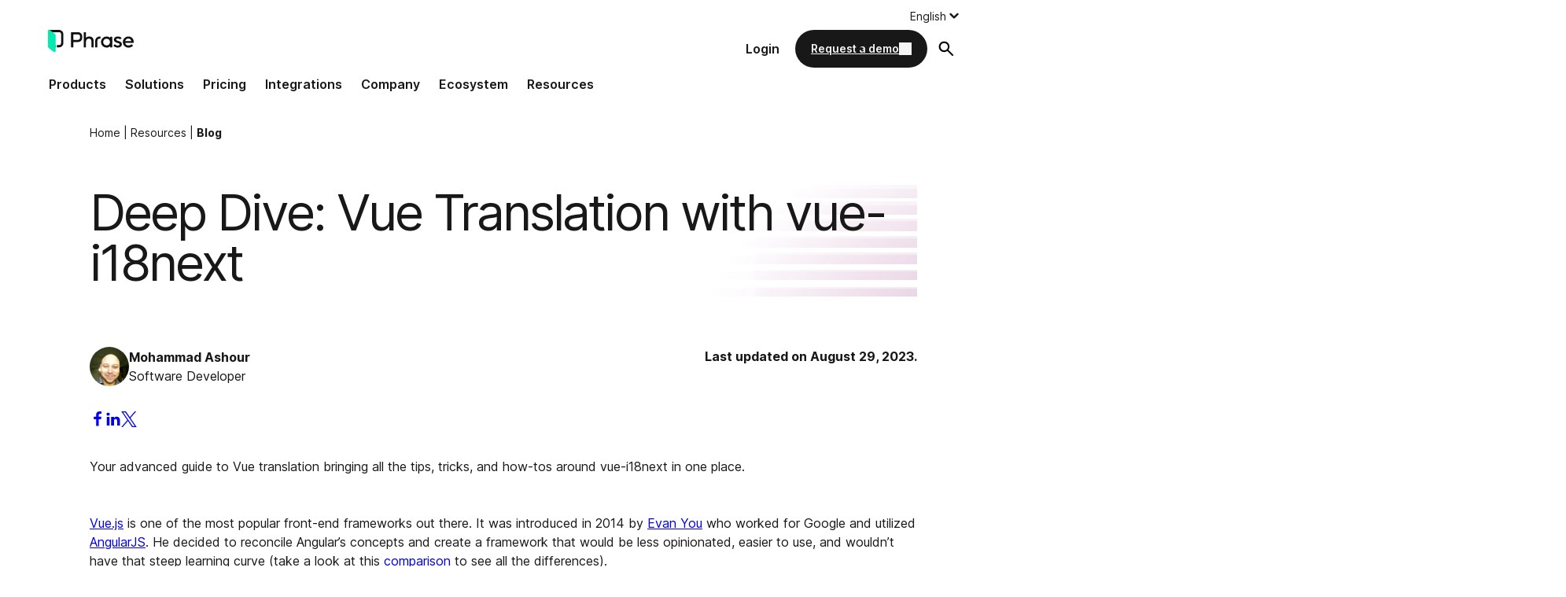

--- FILE ---
content_type: text/html; charset=UTF-8
request_url: https://phrase.com/blog/posts/vue-translation-with-vue-i18next/
body_size: 29439
content:
<!DOCTYPE html>
<html lang="en-US">
<head>
	<meta charset="UTF-8" />
	<meta name="viewport" content="width=device-width, initial-scale=1" />
<meta name='robots' content='index, follow, max-image-preview:large, max-snippet:-1, max-video-preview:-1' />
	<style>img:is([sizes="auto" i], [sizes^="auto," i]) { contain-intrinsic-size: 3000px 1500px }</style>
	<link rel="alternate" hreflang="en" href="https://phrase.com/blog/posts/vue-translation-with-vue-i18next/" />
<link rel="alternate" hreflang="x-default" href="https://phrase.com/blog/posts/vue-translation-with-vue-i18next/" />

	<!-- This site is optimized with the Yoast SEO Premium plugin v26.7 (Yoast SEO v26.7) - https://yoast.com/wordpress/plugins/seo/ -->
	<meta name="description" content="Your advanced guide to Vue translation bringing all the tips, tricks, and how-tos around vue-i18next in one place." />
	<link rel="canonical" href="https://phrase.com/blog/posts/vue-translation-with-vue-i18next/" />
	<meta property="og:locale" content="en_US" />
	<meta property="og:type" content="article" />
	<meta property="og:title" content="Deep Dive: Vue Translation with vue-i18next" />
	<meta property="og:description" content="Your advanced guide to Vue translation bringing all the tips, tricks, and how-tos around vue-i18next in one place." />
	<meta property="og:url" content="https://phrase.com/blog/posts/vue-translation-with-vue-i18next/" />
	<meta property="og:site_name" content="Phrase" />
	<meta property="article:publisher" content="https://www.facebook.com/PhrasePlatform/" />
	<meta property="article:published_time" content="2019-04-16T10:20:36+00:00" />
	<meta property="article:modified_time" content="2023-08-29T06:11:14+00:00" />
	<meta property="og:image" content="https://phrase.com/wp-content/uploads/2022/08/Software_Localization_Featured_Image.jpg" />
	<meta property="og:image:width" content="1710" />
	<meta property="og:image:height" content="960" />
	<meta property="og:image:type" content="image/jpeg" />
	<meta name="author" content="Mohammad Ashour" />
	<meta name="twitter:card" content="summary_large_image" />
	<meta name="twitter:creator" content="@PhrasePlatform" />
	<meta name="twitter:site" content="@PhrasePlatform" />
	<script type="application/ld+json" class="yoast-schema-graph">{"@context":"https://schema.org","@graph":[{"@type":"Article","@id":"https://phrase.com/blog/posts/vue-translation-with-vue-i18next/#article","isPartOf":{"@id":"https://phrase.com/blog/posts/vue-translation-with-vue-i18next/"},"author":{"name":"Mohammad Ashour","@id":"https://phrase.com/#/schema/person/91559dc801fe1f01afe7d1f612fc61f1"},"headline":"Deep Dive: Vue Translation with vue-i18next","datePublished":"2019-04-16T10:20:36+00:00","dateModified":"2023-08-29T06:11:14+00:00","mainEntityOfPage":{"@id":"https://phrase.com/blog/posts/vue-translation-with-vue-i18next/"},"wordCount":1612,"commentCount":0,"publisher":{"@id":"https://phrase.com/#organization"},"image":{"@id":"https://phrase.com/blog/posts/vue-translation-with-vue-i18next/#primaryimage"},"thumbnailUrl":"https://phrase.com/wp-content/uploads/2022/08/Software_Localization_Featured_Image.jpg","articleSection":["Software localization"],"inLanguage":"en-US","potentialAction":[{"@type":"CommentAction","name":"Comment","target":["https://phrase.com/blog/posts/vue-translation-with-vue-i18next/#respond"]}]},{"@type":"WebPage","@id":"https://phrase.com/blog/posts/vue-translation-with-vue-i18next/","url":"https://phrase.com/blog/posts/vue-translation-with-vue-i18next/","name":"Deep Dive: Vue Translation with vue-i18next | Phrase","isPartOf":{"@id":"https://phrase.com/#website"},"primaryImageOfPage":{"@id":"https://phrase.com/blog/posts/vue-translation-with-vue-i18next/#primaryimage"},"image":{"@id":"https://phrase.com/blog/posts/vue-translation-with-vue-i18next/#primaryimage"},"thumbnailUrl":"https://phrase.com/wp-content/uploads/2022/08/Software_Localization_Featured_Image.jpg","datePublished":"2019-04-16T10:20:36+00:00","dateModified":"2023-08-29T06:11:14+00:00","description":"Your advanced guide to Vue translation bringing all the tips, tricks, and how-tos around vue-i18next in one place.","breadcrumb":{"@id":"https://phrase.com/blog/posts/vue-translation-with-vue-i18next/#breadcrumb"},"inLanguage":"en-US","potentialAction":[{"@type":"ReadAction","target":["https://phrase.com/blog/posts/vue-translation-with-vue-i18next/"]}]},{"@type":"ImageObject","inLanguage":"en-US","@id":"https://phrase.com/blog/posts/vue-translation-with-vue-i18next/#primaryimage","url":"https://phrase.com/wp-content/uploads/2022/08/Software_Localization_Featured_Image.jpg","contentUrl":"https://phrase.com/wp-content/uploads/2022/08/Software_Localization_Featured_Image.jpg","width":1710,"height":960,"caption":"Software localization blog category featured image | Phrase"},{"@type":"BreadcrumbList","@id":"https://phrase.com/blog/posts/vue-translation-with-vue-i18next/#breadcrumb","itemListElement":[{"@type":"ListItem","position":1,"name":"Home","item":"https://phrase.com/"},{"@type":"ListItem","position":2,"name":"Resources","item":"https://phrase.com/resources/"},{"@type":"ListItem","position":3,"name":"Blog","item":"https://phrase.com/blog/"},{"@type":"ListItem","position":4,"name":"Deep Dive: Vue Translation with vue-i18next"}]},{"@type":"WebSite","@id":"https://phrase.com/#website","url":"https://phrase.com/","name":"Phrase","description":"Localization and translation software","publisher":{"@id":"https://phrase.com/#organization"},"potentialAction":[{"@type":"SearchAction","target":{"@type":"EntryPoint","urlTemplate":"https://phrase.com/?s={search_term_string}"},"query-input":{"@type":"PropertyValueSpecification","valueRequired":true,"valueName":"search_term_string"}}],"inLanguage":"en-US"},{"@type":"Organization","@id":"https://phrase.com/#organization","name":"Phrase","url":"https://phrase.com/","logo":{"@type":"ImageObject","inLanguage":"en-US","@id":"https://phrase.com/#/schema/logo/image/","url":"https://phrase.com/wp-content/uploads/2023/03/phrase_logo_symbol_default_black.png","contentUrl":"https://phrase.com/wp-content/uploads/2023/03/phrase_logo_symbol_default_black.png","width":138,"height":200,"caption":"Phrase"},"image":{"@id":"https://phrase.com/#/schema/logo/image/"},"sameAs":["https://www.facebook.com/PhrasePlatform/","https://x.com/PhrasePlatform","https://www.youtube.com/@phraseplatform","https://www.linkedin.com/company/phraseplatform","https://www.instagram.com/phrase_platform/"],"description":"A world leader in translation technology. Phrase automates, manages, and translates content for deeper customer connections and faster business growth.","legalName":"Phrase a.s","foundingDate":"2012-04-01","numberOfEmployees":{"@type":"QuantitativeValue","minValue":"201","maxValue":"500"}},{"@type":"Person","@id":"https://phrase.com/#/schema/person/91559dc801fe1f01afe7d1f612fc61f1","name":"Mohammad Ashour","description":"Mohammad is a generalist software developer with over 15 years of experience writing code for startups, enterprises, and everything in between. These days, Mohammad writes and edits i18n tutorials for Phrase. He loves electronic music, design, gaming, and traveling.","jobTitle":"Software Developer","url":"https://phrase.com/blog/posts/author/mohammad/"}]}</script>
	<!-- / Yoast SEO Premium plugin. -->


<title>Deep Dive: Vue Translation with vue-i18next | Phrase</title>
<link rel='dns-prefetch' href='//www.googletagmanager.com' />
<link rel='preconnect' href='https://cookie-cdn.cookiepro.com' />
<link rel='preconnect' href='https://oxaewmwfp6.kameleoon.io' />
<link rel='preload' href='/wp-content/themes/phrase/assets/fonts/inter-latin-oblique-0deg-10deg-200-700.woff2' as='font' type='font/woff2' crossorigin />
<link rel='preload' href='/wp-content/plugins/easy-table-of-contents/assets/css/screen.min.css?ver=2.0.80' as='style' />
<link rel='preload' href='/wp-content/themes/phrase/dist/app-refresh.css?ver=1768311530' as='style' />
<link rel='preload' href='/wp-content/plugins/phrase-com-blocks/assets/dist/vendor/glide.js?ver=db31731bc74ca36c0c61' as='script' />
<link rel='preload' href='/wp-content/plugins/phrase-com-blocks/assets/dist/blocks/suggested-reading-block-view.js?ver=5882b1ca973ecfbf0c50' as='script' />
<link rel='preload' href='/wp-content/plugins/sitepress-multilingual-cms/res/js/cookies/language-cookie.js?ver=486900' as='script' />
<link rel='preload' href='/wp-includes/js/jquery/jquery.min.js?ver=3.7.1' as='script' />
<link rel='preload' href='/wp-content/plugins/easy-table-of-contents/vendor/js-cookie/js.cookie.min.js?ver=2.2.1' as='script' />
<link rel='preload' href='/wp-content/plugins/easy-table-of-contents/vendor/sticky-kit/jquery.sticky-kit.min.js?ver=1.9.2' as='script' />
<link rel='preload' href='/wp-content/plugins/easy-table-of-contents/assets/js/front.min.js?ver=2.0.80-1767166156' as='script' />
<link rel='preload' href='/wp-content/themes/phrase/dist/app-refresh.js?ver=1768311530' as='script' />
<script type="text/javascript">
// Duration in milliseconds to wait while the Kameleoon application file is loaded
var kameleoonLoadingTimeout = 1000;
window.kameleoonQueue = window.kameleoonQueue || [];
window.kameleoonStartLoadTime = new Date().getTime();
if (! document.getElementById("kameleoonLoadingStyleSheet") && ! window.kameleoonDisplayPageTimeOut) {
	var kameleoonS = document.getElementsByTagName("script")[0];
	var kameleoonCc = "* { visibility: hidden !important; background-image: none !important; }";
	var kameleoonStn = document.createElement("style");
	kameleoonStn.type = "text/css";
	kameleoonStn.id = "kameleoonLoadingStyleSheet";
	if (kameleoonStn.styleSheet) {
		kameleoonStn.styleSheet.cssText = kameleoonCc;
	} else {
		kameleoonStn.appendChild(document.createTextNode(kameleoonCc));
	}
	kameleoonS.parentNode.insertBefore(kameleoonStn, kameleoonS);
	window.kameleoonDisplayPage = function(fromEngine) {
		if (!fromEngine) {
			window.kameleoonTimeout = true;
		}
		if (kameleoonStn.parentNode) {
			kameleoonStn.parentNode.removeChild(kameleoonStn);
		}
	};
	window.kameleoonDisplayPageTimeOut = window.setTimeout(window.kameleoonDisplayPage, kameleoonLoadingTimeout);
}
</script>
<script type="text/javascript" src="//oxaewmwfp6.kameleoon.io/engine.js" async="true" fetchpriority="high"></script>
	<style id='wp-block-post-title-inline-css'>
.wp-block-post-title{box-sizing:border-box;word-break:break-word}.wp-block-post-title :where(a){display:inline-block;font-family:inherit;font-size:inherit;font-style:inherit;font-weight:inherit;letter-spacing:inherit;line-height:inherit;text-decoration:inherit}
</style>
<style id='wp-block-post-excerpt-inline-css'>
:where(.wp-block-post-excerpt){box-sizing:border-box;margin-bottom:var(--wp--style--block-gap);margin-top:var(--wp--style--block-gap)}.wp-block-post-excerpt__excerpt{margin-bottom:0;margin-top:0}.wp-block-post-excerpt__more-text{margin-bottom:0;margin-top:var(--wp--style--block-gap)}.wp-block-post-excerpt__more-link{display:inline-block}
</style>
<style id='wp-block-group-inline-css'>
.wp-block-group{box-sizing:border-box}:where(.wp-block-group.wp-block-group-is-layout-constrained){position:relative}
</style>
<style id='wp-block-post-content-inline-css'>
.wp-block-post-content{display:flow-root}
</style>
<style id='wp-block-heading-inline-css'>
h1.has-background,h2.has-background,h3.has-background,h4.has-background,h5.has-background,h6.has-background{padding:1.25em 2.375em}h1.has-text-align-left[style*=writing-mode]:where([style*=vertical-lr]),h1.has-text-align-right[style*=writing-mode]:where([style*=vertical-rl]),h2.has-text-align-left[style*=writing-mode]:where([style*=vertical-lr]),h2.has-text-align-right[style*=writing-mode]:where([style*=vertical-rl]),h3.has-text-align-left[style*=writing-mode]:where([style*=vertical-lr]),h3.has-text-align-right[style*=writing-mode]:where([style*=vertical-rl]),h4.has-text-align-left[style*=writing-mode]:where([style*=vertical-lr]),h4.has-text-align-right[style*=writing-mode]:where([style*=vertical-rl]),h5.has-text-align-left[style*=writing-mode]:where([style*=vertical-lr]),h5.has-text-align-right[style*=writing-mode]:where([style*=vertical-rl]),h6.has-text-align-left[style*=writing-mode]:where([style*=vertical-lr]),h6.has-text-align-right[style*=writing-mode]:where([style*=vertical-rl]){rotate:180deg}
</style>
<style id='wp-block-button-inline-css'>
.wp-block-button__link{align-content:center;box-sizing:border-box;cursor:pointer;display:inline-block;height:100%;text-align:center;word-break:break-word}.wp-block-button__link.aligncenter{text-align:center}.wp-block-button__link.alignright{text-align:right}:where(.wp-block-button__link){border-radius:9999px;box-shadow:none;padding:calc(.667em + 2px) calc(1.333em + 2px);text-decoration:none}.wp-block-button[style*=text-decoration] .wp-block-button__link{text-decoration:inherit}.wp-block-buttons>.wp-block-button.has-custom-width{max-width:none}.wp-block-buttons>.wp-block-button.has-custom-width .wp-block-button__link{width:100%}.wp-block-buttons>.wp-block-button.has-custom-font-size .wp-block-button__link{font-size:inherit}.wp-block-buttons>.wp-block-button.wp-block-button__width-25{width:calc(25% - var(--wp--style--block-gap, .5em)*.75)}.wp-block-buttons>.wp-block-button.wp-block-button__width-50{width:calc(50% - var(--wp--style--block-gap, .5em)*.5)}.wp-block-buttons>.wp-block-button.wp-block-button__width-75{width:calc(75% - var(--wp--style--block-gap, .5em)*.25)}.wp-block-buttons>.wp-block-button.wp-block-button__width-100{flex-basis:100%;width:100%}.wp-block-buttons.is-vertical>.wp-block-button.wp-block-button__width-25{width:25%}.wp-block-buttons.is-vertical>.wp-block-button.wp-block-button__width-50{width:50%}.wp-block-buttons.is-vertical>.wp-block-button.wp-block-button__width-75{width:75%}.wp-block-button.is-style-squared,.wp-block-button__link.wp-block-button.is-style-squared{border-radius:0}.wp-block-button.no-border-radius,.wp-block-button__link.no-border-radius{border-radius:0!important}:root :where(.wp-block-button .wp-block-button__link.is-style-outline),:root :where(.wp-block-button.is-style-outline>.wp-block-button__link){border:2px solid;padding:.667em 1.333em}:root :where(.wp-block-button .wp-block-button__link.is-style-outline:not(.has-text-color)),:root :where(.wp-block-button.is-style-outline>.wp-block-button__link:not(.has-text-color)){color:currentColor}:root :where(.wp-block-button .wp-block-button__link.is-style-outline:not(.has-background)),:root :where(.wp-block-button.is-style-outline>.wp-block-button__link:not(.has-background)){background-color:initial;background-image:none}
</style>
<style id='wp-block-buttons-inline-css'>
.wp-block-buttons{box-sizing:border-box}.wp-block-buttons.is-vertical{flex-direction:column}.wp-block-buttons.is-vertical>.wp-block-button:last-child{margin-bottom:0}.wp-block-buttons>.wp-block-button{display:inline-block;margin:0}.wp-block-buttons.is-content-justification-left{justify-content:flex-start}.wp-block-buttons.is-content-justification-left.is-vertical{align-items:flex-start}.wp-block-buttons.is-content-justification-center{justify-content:center}.wp-block-buttons.is-content-justification-center.is-vertical{align-items:center}.wp-block-buttons.is-content-justification-right{justify-content:flex-end}.wp-block-buttons.is-content-justification-right.is-vertical{align-items:flex-end}.wp-block-buttons.is-content-justification-space-between{justify-content:space-between}.wp-block-buttons.aligncenter{text-align:center}.wp-block-buttons:not(.is-content-justification-space-between,.is-content-justification-right,.is-content-justification-left,.is-content-justification-center) .wp-block-button.aligncenter{margin-left:auto;margin-right:auto;width:100%}.wp-block-buttons[style*=text-decoration] .wp-block-button,.wp-block-buttons[style*=text-decoration] .wp-block-button__link{text-decoration:inherit}.wp-block-buttons.has-custom-font-size .wp-block-button__link{font-size:inherit}.wp-block-buttons .wp-block-button__link{width:100%}.wp-block-button.aligncenter{text-align:center}
</style>
<style id='wp-block-library-inline-css'>
:root{--wp-admin-theme-color:#007cba;--wp-admin-theme-color--rgb:0,124,186;--wp-admin-theme-color-darker-10:#006ba1;--wp-admin-theme-color-darker-10--rgb:0,107,161;--wp-admin-theme-color-darker-20:#005a87;--wp-admin-theme-color-darker-20--rgb:0,90,135;--wp-admin-border-width-focus:2px;--wp-block-synced-color:#7a00df;--wp-block-synced-color--rgb:122,0,223;--wp-bound-block-color:var(--wp-block-synced-color)}@media (min-resolution:192dpi){:root{--wp-admin-border-width-focus:1.5px}}.wp-element-button{cursor:pointer}:root{--wp--preset--font-size--normal:16px;--wp--preset--font-size--huge:42px}:root .has-very-light-gray-background-color{background-color:#eee}:root .has-very-dark-gray-background-color{background-color:#313131}:root .has-very-light-gray-color{color:#eee}:root .has-very-dark-gray-color{color:#313131}:root .has-vivid-green-cyan-to-vivid-cyan-blue-gradient-background{background:linear-gradient(135deg,#00d084,#0693e3)}:root .has-purple-crush-gradient-background{background:linear-gradient(135deg,#34e2e4,#4721fb 50%,#ab1dfe)}:root .has-hazy-dawn-gradient-background{background:linear-gradient(135deg,#faaca8,#dad0ec)}:root .has-subdued-olive-gradient-background{background:linear-gradient(135deg,#fafae1,#67a671)}:root .has-atomic-cream-gradient-background{background:linear-gradient(135deg,#fdd79a,#004a59)}:root .has-nightshade-gradient-background{background:linear-gradient(135deg,#330968,#31cdcf)}:root .has-midnight-gradient-background{background:linear-gradient(135deg,#020381,#2874fc)}.has-regular-font-size{font-size:1em}.has-larger-font-size{font-size:2.625em}.has-normal-font-size{font-size:var(--wp--preset--font-size--normal)}.has-huge-font-size{font-size:var(--wp--preset--font-size--huge)}.has-text-align-center{text-align:center}.has-text-align-left{text-align:left}.has-text-align-right{text-align:right}#end-resizable-editor-section{display:none}.aligncenter{clear:both}.items-justified-left{justify-content:flex-start}.items-justified-center{justify-content:center}.items-justified-right{justify-content:flex-end}.items-justified-space-between{justify-content:space-between}.screen-reader-text{border:0;clip-path:inset(50%);height:1px;margin:-1px;overflow:hidden;padding:0;position:absolute;width:1px;word-wrap:normal!important}.screen-reader-text:focus{background-color:#ddd;clip-path:none;color:#444;display:block;font-size:1em;height:auto;left:5px;line-height:normal;padding:15px 23px 14px;text-decoration:none;top:5px;width:auto;z-index:100000}html :where(.has-border-color){border-style:solid}html :where([style*=border-top-color]){border-top-style:solid}html :where([style*=border-right-color]){border-right-style:solid}html :where([style*=border-bottom-color]){border-bottom-style:solid}html :where([style*=border-left-color]){border-left-style:solid}html :where([style*=border-width]){border-style:solid}html :where([style*=border-top-width]){border-top-style:solid}html :where([style*=border-right-width]){border-right-style:solid}html :where([style*=border-bottom-width]){border-bottom-style:solid}html :where([style*=border-left-width]){border-left-style:solid}html :where(img[class*=wp-image-]){height:auto;max-width:100%}:where(figure){margin:0 0 1em}html :where(.is-position-sticky){--wp-admin--admin-bar--position-offset:var(--wp-admin--admin-bar--height,0px)}@media screen and (max-width:600px){html :where(.is-position-sticky){--wp-admin--admin-bar--position-offset:0px}}
</style>
<style id='global-styles-inline-css'>
:root{--wp--preset--aspect-ratio--square: 1;--wp--preset--aspect-ratio--4-3: 4/3;--wp--preset--aspect-ratio--3-4: 3/4;--wp--preset--aspect-ratio--3-2: 3/2;--wp--preset--aspect-ratio--2-3: 2/3;--wp--preset--aspect-ratio--16-9: 16/9;--wp--preset--aspect-ratio--9-16: 9/16;--wp--preset--color--black: #181818;--wp--preset--color--cyan-bluish-gray: #abb8c3;--wp--preset--color--white: #ffffff;--wp--preset--color--pale-pink: #f78da7;--wp--preset--color--vivid-red: #cf2e2e;--wp--preset--color--luminous-vivid-orange: #ff6900;--wp--preset--color--luminous-vivid-amber: #fcb900;--wp--preset--color--light-green-cyan: #7bdcb5;--wp--preset--color--vivid-green-cyan: #00d084;--wp--preset--color--pale-cyan-blue: #8ed1fc;--wp--preset--color--vivid-cyan-blue: #0693e3;--wp--preset--color--vivid-purple: #9b51e0;--wp--preset--color--white-transparent: rgba(255,255,255,.9);--wp--preset--color--light-neutral: #fafafa;--wp--preset--color--light-grey: #f4f4f4;--wp--preset--color--grey-30: #dfdfdf;--wp--preset--color--phrase-green-30: #88FBE0;--wp--preset--color--phrase-green: #03eab3;--wp--preset--color--phrase-green-90: #0C4A3B;--wp--preset--color--green-10: #ebfffb;--wp--preset--color--green-80: #027361;--wp--preset--color--green-90: #0C4a3b;--wp--preset--color--blue-10: #e5f0f8;--wp--preset--color--blue-30: #93C4FB;--wp--preset--color--blue: #1080fc;--wp--preset--color--blue-70: #054899;--wp--preset--color--blue-80: #05173B;--wp--preset--color--blue-90: #0B2556;--wp--preset--color--indigo: #1A1192;--wp--preset--color--indigo-20: #C4CCF8;--wp--preset--color--indigo-30: #9197F7;--wp--preset--color--purple-20: #ecaae0;--wp--preset--color--purple-30: #F373DD;--wp--preset--color--purple: #881a74;--wp--preset--color--purple-80: #4A0B3E;--wp--preset--color--purple-90: #35051B;--wp--preset--color--red-30: #EF8677;--wp--preset--color--red: #e84831;--wp--preset--color--red-80: #2c100c;--wp--preset--color--red-90: #5C1509;--wp--preset--color--orange-20: #FDD39B;--wp--preset--color--orange: #FFB06F;--wp--preset--color--orange-90: #5D230E;--wp--preset--color--yellow-15: #FFF7B8;--wp--preset--color--yellow: #FFE300;--wp--preset--color--yellow-90: #3D3003;--wp--preset--color--transparent: rgba(255,255,255,0);--wp--preset--gradient--vivid-cyan-blue-to-vivid-purple: linear-gradient(135deg,rgba(6,147,227,1) 0%,rgb(155,81,224) 100%);--wp--preset--gradient--light-green-cyan-to-vivid-green-cyan: linear-gradient(135deg,rgb(122,220,180) 0%,rgb(0,208,130) 100%);--wp--preset--gradient--luminous-vivid-amber-to-luminous-vivid-orange: linear-gradient(135deg,rgba(252,185,0,1) 0%,rgba(255,105,0,1) 100%);--wp--preset--gradient--luminous-vivid-orange-to-vivid-red: linear-gradient(135deg,rgba(255,105,0,1) 0%,rgb(207,46,46) 100%);--wp--preset--gradient--very-light-gray-to-cyan-bluish-gray: linear-gradient(135deg,rgb(238,238,238) 0%,rgb(169,184,195) 100%);--wp--preset--gradient--cool-to-warm-spectrum: linear-gradient(135deg,rgb(74,234,220) 0%,rgb(151,120,209) 20%,rgb(207,42,186) 40%,rgb(238,44,130) 60%,rgb(251,105,98) 80%,rgb(254,248,76) 100%);--wp--preset--gradient--blush-light-purple: linear-gradient(135deg,rgb(255,206,236) 0%,rgb(152,150,240) 100%);--wp--preset--gradient--blush-bordeaux: linear-gradient(135deg,rgb(254,205,165) 0%,rgb(254,45,45) 50%,rgb(107,0,62) 100%);--wp--preset--gradient--luminous-dusk: linear-gradient(135deg,rgb(255,203,112) 0%,rgb(199,81,192) 50%,rgb(65,88,208) 100%);--wp--preset--gradient--pale-ocean: linear-gradient(135deg,rgb(255,245,203) 0%,rgb(182,227,212) 50%,rgb(51,167,181) 100%);--wp--preset--gradient--electric-grass: linear-gradient(135deg,rgb(202,248,128) 0%,rgb(113,206,126) 100%);--wp--preset--gradient--midnight: linear-gradient(135deg,rgb(2,3,129) 0%,rgb(40,116,252) 100%);--wp--preset--gradient--lightblue-to-transparent: linear-gradient( 93deg, rgba( 132, 184, 241, .1 ) 47.74%, rgba( 16, 128, 252, 0 ) 97.15% );--wp--preset--gradient--darkblue-to-transparent: linear-gradient(180deg, #000 1.19%, #112944 49.51%, rgba(255, 255, 255, 0.00) 98.84% );--wp--preset--gradient--grey-to-purple: linear-gradient( 47deg, rgba( 0, 0, 0, 0.35) 20%, rgba( 136, 26, 116, 1 ) 70% );--wp--preset--font-size--small: 0.875rem;--wp--preset--font-size--medium: 1rem;--wp--preset--font-size--large: 1.25rem;--wp--preset--font-size--x-large: clamp(25.014px, 1.563rem + ((1vw - 3.2px) * 1.675), 42px);--wp--preset--font-size--tiny: 0.625rem;--wp--preset--font-size--larger: 1.5rem;--wp--preset--font-size--extra-large: 2rem;--wp--preset--font-size--huge: 2.5rem;--wp--preset--font-size--extra-huge: 4rem;--wp--preset--font-size--gigantic: clamp( 4.6875rem, calc( 4.3625rem + 1.3vw ), 5.5rem );--wp--preset--font-family--inter: 'Inter';--wp--preset--spacing--20: 1.25rem;--wp--preset--spacing--30: 0.67rem;--wp--preset--spacing--40: clamp( 1.25rem, calc( 0.5rem + 2.5vw ), 2.5rem );--wp--preset--spacing--50: 1.5rem;--wp--preset--spacing--60: 2.25rem;--wp--preset--spacing--70: clamp(1.25rem, calc(0rem + 5vw), 4.375rem);--wp--preset--spacing--80: clamp( 2.5rem, calc( 1rem + 5vw ), 5rem );--wp--preset--spacing--8: 0.5rem;--wp--preset--spacing--10: 0.625rem;--wp--preset--spacing--16: 1rem;--wp--preset--spacing--24: 1.5rem;--wp--preset--spacing--32: 2rem;--wp--preset--spacing--45: clamp(1.25rem, calc(0.625rem + 2.5vw), 2.8125rem);--wp--preset--spacing--56: clamp( 2rem, calc( 1.1rem + 3vw ), 3.5rem );--wp--preset--spacing--110: clamp(1.25rem, calc(-1rem + 9vw), 6.875rem);--wp--preset--spacing--120: clamp( 1.25rem, calc( -2.5rem + 12.5vw ), 7.5rem );--wp--preset--shadow--natural: 6px 6px 9px rgba(0, 0, 0, 0.2);--wp--preset--shadow--deep: 12px 12px 50px rgba(0, 0, 0, 0.4);--wp--preset--shadow--sharp: 6px 6px 0px rgba(0, 0, 0, 0.2);--wp--preset--shadow--outlined: 6px 6px 0px -3px rgba(255, 255, 255, 1), 6px 6px rgba(0, 0, 0, 1);--wp--preset--shadow--crisp: 6px 6px 0px rgba(0, 0, 0, 1);--wp--custom--border-radius--small: 0.625rem;--wp--custom--border-radius--medium: 1.5rem;--wp--custom--border-radius--large: clamp( 1.5rem, calc( 0.9rem + 2vw ), 2.5rem );--wp--custom--border-radius--large-inner: 2rem;}.wp-block-buttons{--wp--preset--font-size--small: 0.875rem;--wp--preset--font-size--large: 1.25rem;}:root { --wp--style--global--content-size: 778px;--wp--style--global--wide-size: 1334px; }:where(body) { margin: 0; }.wp-site-blocks { padding-top: var(--wp--style--root--padding-top); padding-bottom: var(--wp--style--root--padding-bottom); }.has-global-padding { padding-right: var(--wp--style--root--padding-right); padding-left: var(--wp--style--root--padding-left); }.has-global-padding > .alignfull { margin-right: calc(var(--wp--style--root--padding-right) * -1); margin-left: calc(var(--wp--style--root--padding-left) * -1); }.has-global-padding :where(:not(.alignfull.is-layout-flow) > .has-global-padding:not(.wp-block-block, .alignfull)) { padding-right: 0; padding-left: 0; }.has-global-padding :where(:not(.alignfull.is-layout-flow) > .has-global-padding:not(.wp-block-block, .alignfull)) > .alignfull { margin-left: 0; margin-right: 0; }.wp-site-blocks > .alignleft { float: left; margin-right: 2em; }.wp-site-blocks > .alignright { float: right; margin-left: 2em; }.wp-site-blocks > .aligncenter { justify-content: center; margin-left: auto; margin-right: auto; }:where(.wp-site-blocks) > * { margin-block-start: var(--wp--preset--spacing--16); margin-block-end: 0; }:where(.wp-site-blocks) > :first-child { margin-block-start: 0; }:where(.wp-site-blocks) > :last-child { margin-block-end: 0; }:root { --wp--style--block-gap: var(--wp--preset--spacing--16); }:root :where(.is-layout-flow) > :first-child{margin-block-start: 0;}:root :where(.is-layout-flow) > :last-child{margin-block-end: 0;}:root :where(.is-layout-flow) > *{margin-block-start: var(--wp--preset--spacing--16);margin-block-end: 0;}:root :where(.is-layout-constrained) > :first-child{margin-block-start: 0;}:root :where(.is-layout-constrained) > :last-child{margin-block-end: 0;}:root :where(.is-layout-constrained) > *{margin-block-start: var(--wp--preset--spacing--16);margin-block-end: 0;}:root :where(.is-layout-flex){gap: var(--wp--preset--spacing--16);}:root :where(.is-layout-grid){gap: var(--wp--preset--spacing--16);}.is-layout-flow > .alignleft{float: left;margin-inline-start: 0;margin-inline-end: 2em;}.is-layout-flow > .alignright{float: right;margin-inline-start: 2em;margin-inline-end: 0;}.is-layout-flow > .aligncenter{margin-left: auto !important;margin-right: auto !important;}.is-layout-constrained > .alignleft{float: left;margin-inline-start: 0;margin-inline-end: 2em;}.is-layout-constrained > .alignright{float: right;margin-inline-start: 2em;margin-inline-end: 0;}.is-layout-constrained > .aligncenter{margin-left: auto !important;margin-right: auto !important;}.is-layout-constrained > :where(:not(.alignleft):not(.alignright):not(.alignfull)){max-width: var(--wp--style--global--content-size);margin-left: auto !important;margin-right: auto !important;}.is-layout-constrained > .alignwide{max-width: var(--wp--style--global--wide-size);}body .is-layout-flex{display: flex;}.is-layout-flex{flex-wrap: wrap;align-items: center;}.is-layout-flex > :is(*, div){margin: 0;}body .is-layout-grid{display: grid;}.is-layout-grid > :is(*, div){margin: 0;}body{background-color: var(--wp--preset--color--white);color: var(--wp--preset--color--black);font-family: var(--wp--preset--font-family--inter);font-size: var(--wp--preset--font-size--medium);font-style: normal;font-weight: 400;line-height: 1.5;--wp--style--root--padding-top: 0;--wp--style--root--padding-right: 53px;--wp--style--root--padding-bottom: 0;--wp--style--root--padding-left: 53px;}a:where(:not(.wp-element-button)){color: var(--wp--preset--color--blue);text-decoration: underline;}:root :where(a:where(:not(.wp-element-button)):hover){text-decoration: none;}:root :where(a:where(:not(.wp-element-button)):focus){text-decoration: none;}:root :where(a:where(:not(.wp-element-button)):active){text-decoration: none;}h1{font-size: var(--wp--preset--font-size--gigantic);font-weight: 400;letter-spacing: -0.1875rem;line-height: 1;}h2{font-size: var(--wp--preset--font-size--huge);font-weight: 400;line-height: 1.2;}h3{font-size: var(--wp--preset--font-size--extra-large);font-weight: 400;line-height: 1.25;}h4{font-size: var(--wp--preset--font-size--large);font-weight: 500;line-height: 1.2;}h5{font-size: var(--wp--preset--font-size--medium);font-weight: 600;line-height: 1.25;}h6{font-size: var(--wp--preset--font-size--tiny);font-weight: 700;line-height: 1.2;}:root :where(.wp-element-button, .wp-block-button__link){background-color: #32373c;border-width: 0;color: #fff;font-family: inherit;font-size: inherit;line-height: inherit;padding: calc(0.667em + 2px) calc(1.333em + 2px);text-decoration: none;}.has-black-color{color: var(--wp--preset--color--black) !important;}.has-cyan-bluish-gray-color{color: var(--wp--preset--color--cyan-bluish-gray) !important;}.has-white-color{color: var(--wp--preset--color--white) !important;}.has-pale-pink-color{color: var(--wp--preset--color--pale-pink) !important;}.has-vivid-red-color{color: var(--wp--preset--color--vivid-red) !important;}.has-luminous-vivid-orange-color{color: var(--wp--preset--color--luminous-vivid-orange) !important;}.has-luminous-vivid-amber-color{color: var(--wp--preset--color--luminous-vivid-amber) !important;}.has-light-green-cyan-color{color: var(--wp--preset--color--light-green-cyan) !important;}.has-vivid-green-cyan-color{color: var(--wp--preset--color--vivid-green-cyan) !important;}.has-pale-cyan-blue-color{color: var(--wp--preset--color--pale-cyan-blue) !important;}.has-vivid-cyan-blue-color{color: var(--wp--preset--color--vivid-cyan-blue) !important;}.has-vivid-purple-color{color: var(--wp--preset--color--vivid-purple) !important;}.has-white-transparent-color{color: var(--wp--preset--color--white-transparent) !important;}.has-light-neutral-color{color: var(--wp--preset--color--light-neutral) !important;}.has-light-grey-color{color: var(--wp--preset--color--light-grey) !important;}.has-grey-30-color{color: var(--wp--preset--color--grey-30) !important;}.has-phrase-green-30-color{color: var(--wp--preset--color--phrase-green-30) !important;}.has-phrase-green-color{color: var(--wp--preset--color--phrase-green) !important;}.has-phrase-green-90-color{color: var(--wp--preset--color--phrase-green-90) !important;}.has-green-10-color{color: var(--wp--preset--color--green-10) !important;}.has-green-80-color{color: var(--wp--preset--color--green-80) !important;}.has-green-90-color{color: var(--wp--preset--color--green-90) !important;}.has-blue-10-color{color: var(--wp--preset--color--blue-10) !important;}.has-blue-30-color{color: var(--wp--preset--color--blue-30) !important;}.has-blue-color{color: var(--wp--preset--color--blue) !important;}.has-blue-70-color{color: var(--wp--preset--color--blue-70) !important;}.has-blue-80-color{color: var(--wp--preset--color--blue-80) !important;}.has-blue-90-color{color: var(--wp--preset--color--blue-90) !important;}.has-indigo-color{color: var(--wp--preset--color--indigo) !important;}.has-indigo-20-color{color: var(--wp--preset--color--indigo-20) !important;}.has-indigo-30-color{color: var(--wp--preset--color--indigo-30) !important;}.has-purple-20-color{color: var(--wp--preset--color--purple-20) !important;}.has-purple-30-color{color: var(--wp--preset--color--purple-30) !important;}.has-purple-color{color: var(--wp--preset--color--purple) !important;}.has-purple-80-color{color: var(--wp--preset--color--purple-80) !important;}.has-purple-90-color{color: var(--wp--preset--color--purple-90) !important;}.has-red-30-color{color: var(--wp--preset--color--red-30) !important;}.has-red-color{color: var(--wp--preset--color--red) !important;}.has-red-80-color{color: var(--wp--preset--color--red-80) !important;}.has-red-90-color{color: var(--wp--preset--color--red-90) !important;}.has-orange-20-color{color: var(--wp--preset--color--orange-20) !important;}.has-orange-color{color: var(--wp--preset--color--orange) !important;}.has-orange-90-color{color: var(--wp--preset--color--orange-90) !important;}.has-yellow-15-color{color: var(--wp--preset--color--yellow-15) !important;}.has-yellow-color{color: var(--wp--preset--color--yellow) !important;}.has-yellow-90-color{color: var(--wp--preset--color--yellow-90) !important;}.has-transparent-color{color: var(--wp--preset--color--transparent) !important;}.has-black-background-color{background-color: var(--wp--preset--color--black) !important;}.has-cyan-bluish-gray-background-color{background-color: var(--wp--preset--color--cyan-bluish-gray) !important;}.has-white-background-color{background-color: var(--wp--preset--color--white) !important;}.has-pale-pink-background-color{background-color: var(--wp--preset--color--pale-pink) !important;}.has-vivid-red-background-color{background-color: var(--wp--preset--color--vivid-red) !important;}.has-luminous-vivid-orange-background-color{background-color: var(--wp--preset--color--luminous-vivid-orange) !important;}.has-luminous-vivid-amber-background-color{background-color: var(--wp--preset--color--luminous-vivid-amber) !important;}.has-light-green-cyan-background-color{background-color: var(--wp--preset--color--light-green-cyan) !important;}.has-vivid-green-cyan-background-color{background-color: var(--wp--preset--color--vivid-green-cyan) !important;}.has-pale-cyan-blue-background-color{background-color: var(--wp--preset--color--pale-cyan-blue) !important;}.has-vivid-cyan-blue-background-color{background-color: var(--wp--preset--color--vivid-cyan-blue) !important;}.has-vivid-purple-background-color{background-color: var(--wp--preset--color--vivid-purple) !important;}.has-white-transparent-background-color{background-color: var(--wp--preset--color--white-transparent) !important;}.has-light-neutral-background-color{background-color: var(--wp--preset--color--light-neutral) !important;}.has-light-grey-background-color{background-color: var(--wp--preset--color--light-grey) !important;}.has-grey-30-background-color{background-color: var(--wp--preset--color--grey-30) !important;}.has-phrase-green-30-background-color{background-color: var(--wp--preset--color--phrase-green-30) !important;}.has-phrase-green-background-color{background-color: var(--wp--preset--color--phrase-green) !important;}.has-phrase-green-90-background-color{background-color: var(--wp--preset--color--phrase-green-90) !important;}.has-green-10-background-color{background-color: var(--wp--preset--color--green-10) !important;}.has-green-80-background-color{background-color: var(--wp--preset--color--green-80) !important;}.has-green-90-background-color{background-color: var(--wp--preset--color--green-90) !important;}.has-blue-10-background-color{background-color: var(--wp--preset--color--blue-10) !important;}.has-blue-30-background-color{background-color: var(--wp--preset--color--blue-30) !important;}.has-blue-background-color{background-color: var(--wp--preset--color--blue) !important;}.has-blue-70-background-color{background-color: var(--wp--preset--color--blue-70) !important;}.has-blue-80-background-color{background-color: var(--wp--preset--color--blue-80) !important;}.has-blue-90-background-color{background-color: var(--wp--preset--color--blue-90) !important;}.has-indigo-background-color{background-color: var(--wp--preset--color--indigo) !important;}.has-indigo-20-background-color{background-color: var(--wp--preset--color--indigo-20) !important;}.has-indigo-30-background-color{background-color: var(--wp--preset--color--indigo-30) !important;}.has-purple-20-background-color{background-color: var(--wp--preset--color--purple-20) !important;}.has-purple-30-background-color{background-color: var(--wp--preset--color--purple-30) !important;}.has-purple-background-color{background-color: var(--wp--preset--color--purple) !important;}.has-purple-80-background-color{background-color: var(--wp--preset--color--purple-80) !important;}.has-purple-90-background-color{background-color: var(--wp--preset--color--purple-90) !important;}.has-red-30-background-color{background-color: var(--wp--preset--color--red-30) !important;}.has-red-background-color{background-color: var(--wp--preset--color--red) !important;}.has-red-80-background-color{background-color: var(--wp--preset--color--red-80) !important;}.has-red-90-background-color{background-color: var(--wp--preset--color--red-90) !important;}.has-orange-20-background-color{background-color: var(--wp--preset--color--orange-20) !important;}.has-orange-background-color{background-color: var(--wp--preset--color--orange) !important;}.has-orange-90-background-color{background-color: var(--wp--preset--color--orange-90) !important;}.has-yellow-15-background-color{background-color: var(--wp--preset--color--yellow-15) !important;}.has-yellow-background-color{background-color: var(--wp--preset--color--yellow) !important;}.has-yellow-90-background-color{background-color: var(--wp--preset--color--yellow-90) !important;}.has-transparent-background-color{background-color: var(--wp--preset--color--transparent) !important;}.has-black-border-color{border-color: var(--wp--preset--color--black) !important;}.has-cyan-bluish-gray-border-color{border-color: var(--wp--preset--color--cyan-bluish-gray) !important;}.has-white-border-color{border-color: var(--wp--preset--color--white) !important;}.has-pale-pink-border-color{border-color: var(--wp--preset--color--pale-pink) !important;}.has-vivid-red-border-color{border-color: var(--wp--preset--color--vivid-red) !important;}.has-luminous-vivid-orange-border-color{border-color: var(--wp--preset--color--luminous-vivid-orange) !important;}.has-luminous-vivid-amber-border-color{border-color: var(--wp--preset--color--luminous-vivid-amber) !important;}.has-light-green-cyan-border-color{border-color: var(--wp--preset--color--light-green-cyan) !important;}.has-vivid-green-cyan-border-color{border-color: var(--wp--preset--color--vivid-green-cyan) !important;}.has-pale-cyan-blue-border-color{border-color: var(--wp--preset--color--pale-cyan-blue) !important;}.has-vivid-cyan-blue-border-color{border-color: var(--wp--preset--color--vivid-cyan-blue) !important;}.has-vivid-purple-border-color{border-color: var(--wp--preset--color--vivid-purple) !important;}.has-white-transparent-border-color{border-color: var(--wp--preset--color--white-transparent) !important;}.has-light-neutral-border-color{border-color: var(--wp--preset--color--light-neutral) !important;}.has-light-grey-border-color{border-color: var(--wp--preset--color--light-grey) !important;}.has-grey-30-border-color{border-color: var(--wp--preset--color--grey-30) !important;}.has-phrase-green-30-border-color{border-color: var(--wp--preset--color--phrase-green-30) !important;}.has-phrase-green-border-color{border-color: var(--wp--preset--color--phrase-green) !important;}.has-phrase-green-90-border-color{border-color: var(--wp--preset--color--phrase-green-90) !important;}.has-green-10-border-color{border-color: var(--wp--preset--color--green-10) !important;}.has-green-80-border-color{border-color: var(--wp--preset--color--green-80) !important;}.has-green-90-border-color{border-color: var(--wp--preset--color--green-90) !important;}.has-blue-10-border-color{border-color: var(--wp--preset--color--blue-10) !important;}.has-blue-30-border-color{border-color: var(--wp--preset--color--blue-30) !important;}.has-blue-border-color{border-color: var(--wp--preset--color--blue) !important;}.has-blue-70-border-color{border-color: var(--wp--preset--color--blue-70) !important;}.has-blue-80-border-color{border-color: var(--wp--preset--color--blue-80) !important;}.has-blue-90-border-color{border-color: var(--wp--preset--color--blue-90) !important;}.has-indigo-border-color{border-color: var(--wp--preset--color--indigo) !important;}.has-indigo-20-border-color{border-color: var(--wp--preset--color--indigo-20) !important;}.has-indigo-30-border-color{border-color: var(--wp--preset--color--indigo-30) !important;}.has-purple-20-border-color{border-color: var(--wp--preset--color--purple-20) !important;}.has-purple-30-border-color{border-color: var(--wp--preset--color--purple-30) !important;}.has-purple-border-color{border-color: var(--wp--preset--color--purple) !important;}.has-purple-80-border-color{border-color: var(--wp--preset--color--purple-80) !important;}.has-purple-90-border-color{border-color: var(--wp--preset--color--purple-90) !important;}.has-red-30-border-color{border-color: var(--wp--preset--color--red-30) !important;}.has-red-border-color{border-color: var(--wp--preset--color--red) !important;}.has-red-80-border-color{border-color: var(--wp--preset--color--red-80) !important;}.has-red-90-border-color{border-color: var(--wp--preset--color--red-90) !important;}.has-orange-20-border-color{border-color: var(--wp--preset--color--orange-20) !important;}.has-orange-border-color{border-color: var(--wp--preset--color--orange) !important;}.has-orange-90-border-color{border-color: var(--wp--preset--color--orange-90) !important;}.has-yellow-15-border-color{border-color: var(--wp--preset--color--yellow-15) !important;}.has-yellow-border-color{border-color: var(--wp--preset--color--yellow) !important;}.has-yellow-90-border-color{border-color: var(--wp--preset--color--yellow-90) !important;}.has-transparent-border-color{border-color: var(--wp--preset--color--transparent) !important;}.has-vivid-cyan-blue-to-vivid-purple-gradient-background{background: var(--wp--preset--gradient--vivid-cyan-blue-to-vivid-purple) !important;}.has-light-green-cyan-to-vivid-green-cyan-gradient-background{background: var(--wp--preset--gradient--light-green-cyan-to-vivid-green-cyan) !important;}.has-luminous-vivid-amber-to-luminous-vivid-orange-gradient-background{background: var(--wp--preset--gradient--luminous-vivid-amber-to-luminous-vivid-orange) !important;}.has-luminous-vivid-orange-to-vivid-red-gradient-background{background: var(--wp--preset--gradient--luminous-vivid-orange-to-vivid-red) !important;}.has-very-light-gray-to-cyan-bluish-gray-gradient-background{background: var(--wp--preset--gradient--very-light-gray-to-cyan-bluish-gray) !important;}.has-cool-to-warm-spectrum-gradient-background{background: var(--wp--preset--gradient--cool-to-warm-spectrum) !important;}.has-blush-light-purple-gradient-background{background: var(--wp--preset--gradient--blush-light-purple) !important;}.has-blush-bordeaux-gradient-background{background: var(--wp--preset--gradient--blush-bordeaux) !important;}.has-luminous-dusk-gradient-background{background: var(--wp--preset--gradient--luminous-dusk) !important;}.has-pale-ocean-gradient-background{background: var(--wp--preset--gradient--pale-ocean) !important;}.has-electric-grass-gradient-background{background: var(--wp--preset--gradient--electric-grass) !important;}.has-midnight-gradient-background{background: var(--wp--preset--gradient--midnight) !important;}.has-lightblue-to-transparent-gradient-background{background: var(--wp--preset--gradient--lightblue-to-transparent) !important;}.has-darkblue-to-transparent-gradient-background{background: var(--wp--preset--gradient--darkblue-to-transparent) !important;}.has-grey-to-purple-gradient-background{background: var(--wp--preset--gradient--grey-to-purple) !important;}.has-small-font-size{font-size: var(--wp--preset--font-size--small) !important;}.has-medium-font-size{font-size: var(--wp--preset--font-size--medium) !important;}.has-large-font-size{font-size: var(--wp--preset--font-size--large) !important;}.has-x-large-font-size{font-size: var(--wp--preset--font-size--x-large) !important;}.has-tiny-font-size{font-size: var(--wp--preset--font-size--tiny) !important;}.has-larger-font-size{font-size: var(--wp--preset--font-size--larger) !important;}.has-extra-large-font-size{font-size: var(--wp--preset--font-size--extra-large) !important;}.has-huge-font-size{font-size: var(--wp--preset--font-size--huge) !important;}.has-extra-huge-font-size{font-size: var(--wp--preset--font-size--extra-huge) !important;}.has-gigantic-font-size{font-size: var(--wp--preset--font-size--gigantic) !important;}.has-inter-font-family{font-family: var(--wp--preset--font-family--inter) !important;}.wp-block-buttons.has-small-font-size{font-size: var(--wp--preset--font-size--small) !important;}.wp-block-buttons.has-large-font-size{font-size: var(--wp--preset--font-size--large) !important;}p.btn-group + p {
	margin-top: 16px;
}

p.btn-group[style*="text-align: center"] {
	justify-content: center;
}

.pxblock--badges.justify-content--center img {
	margin: 0 auto;
}

html:is([lang="ja"], [lang="zh-CN"] ) .pxblock--hero h1,
html:is([lang="ja"], [lang="zh-CN"] ) .pxblock--tertiary-hero h1 {
	word-break: keep-all;
	overflow-wrap: break-word;
}

html:is([lang="ja"], [lang="zh-CN"] ) .pxblock--hero h1,
html:is([lang="ja"], [lang="zh-CN"] ) .pxblock--tertiary-hero h1 {
	font-size: clamp(50px,7vw,60px);
}

html:is([lang="ja"], [lang="zh-CN"] ) .pxblock--hero h1.secondary,
html:is([lang="ja"], [lang="zh-CN"] ) .pxblock--tertiary-hero h1.secondary {
	font-size: clamp(32px,7vw,40px);
}

.btn:hover,
.wp-block-button .wp-block-button__link:hover {
	box-shadow: none !important;
}

.pxblock--text .wp-block-presto-player-reusable-edit {
	margin-bottom: 16px;
}

.hs-form-checkbox-display input[type="checkbox"] {
			float: left;
}

.hs-form-checkbox-display > span {
			display: block;
			margin-left: 20px;
}

.wp-block-phrase-com-video-cover__image, .wp-block-phrase-com-video-cover__video {
	opacity: 0;
}

.hbspt-form fieldset legend.hs-field-desc {
	font-size: 12px;
}

.nowrap {
	white-space: nowrap;
}

.wp-block-phrase-com-newsflash__image picture {
	display: contents;
}

@media (min-width: 1024px) {
    html:is([lang="zh-CN"]) .site-header__nav .nav-items > li.menu-item-has-children:before {
        width: 50px;
    }
}

.wp-block-phrase-com-masked-media-cover + .wp-block-group {
	z-index: 1;
}

.wp-block-wearerequired-tabs.is-style-left-aligned .wp-block-wearerequired-tabs__tab.is-active:before, .wp-block-wearerequired-tabs.is-style-left-aligned .wp-block-wearerequired-tabs__tab:hover:before, .wp-block-wearerequired-tabs.is-style-left-aligned .wp-block-wearerequired-tabs__tab[aria-selected=true]:before, .wp-block-wearerequired-tabs.is-style-left-aligned-shadow .wp-block-wearerequired-tabs__tab.is-active:before, .wp-block-wearerequired-tabs.is-style-left-aligned-shadow .wp-block-wearerequired-tabs__tab:hover:before, .wp-block-wearerequired-tabs.is-style-left-aligned-shadow .wp-block-wearerequired-tabs__tab[aria-selected=true]:before {
	max-width: 165px;
}

@media (min-width: 1024px) {
	.menu--no-max-width {
		max-width: none !important;
	}
}

.wp-block-group.is-style-header-hero {
	padding-bottom: var(--wp--preset--spacing--56) !important;
	padding-top: var(--wp--preset--spacing--80) !important;
}

.wp-block-group.is-style-header-hero:has(.yoast-breadcrumbs) {
		padding-top: var(--wp--preset--spacing--40) !important;
}

@media screen and ( max-width: 800px ) {
	.wp-block-phrase-com-masked-media-cover br {
		display: none;
	}
}

.wp-block-phrase-com-masked-media-cover__inner p:not(:has(br)),
.is-style-header-hero p:not(:has(br)) {
	max-width: 600px;
}

@media screen and (min-width: 800px) {
	.wp-block-phrase-com-newsflash--above-video-cover+.wp-block-phrase-com-video-cover {
		margin-block-start: 0 !important;
	}
}
:root :where(.wp-block-buttons-is-layout-flow) > :first-child{margin-block-start: 0;}:root :where(.wp-block-buttons-is-layout-flow) > :last-child{margin-block-end: 0;}:root :where(.wp-block-buttons-is-layout-flow) > *{margin-block-start: var(--wp--preset--spacing--8);margin-block-end: 0;}:root :where(.wp-block-buttons-is-layout-constrained) > :first-child{margin-block-start: 0;}:root :where(.wp-block-buttons-is-layout-constrained) > :last-child{margin-block-end: 0;}:root :where(.wp-block-buttons-is-layout-constrained) > *{margin-block-start: var(--wp--preset--spacing--8);margin-block-end: 0;}:root :where(.wp-block-buttons-is-layout-flex){gap: var(--wp--preset--spacing--8);}:root :where(.wp-block-buttons-is-layout-grid){gap: var(--wp--preset--spacing--8);}
</style>
<style id='core-block-supports-inline-css'>
.wp-container-core-group-is-layout-12dd3699 > :where(:not(.alignleft):not(.alignright):not(.alignfull)){margin-left:0 !important;}.wp-container-core-post-content-is-layout-12dd3699 > :where(:not(.alignleft):not(.alignright):not(.alignfull)){margin-left:0 !important;}.wp-elements-62e6edfed70be76ea017b2c4772377e8 a:where(:not(.wp-element-button)){color:var(--wp--preset--color--white);}.wp-container-core-buttons-is-layout-a89b3969{justify-content:center;}
</style>
<style id='wp-block-template-skip-link-inline-css'>

		.skip-link.screen-reader-text {
			border: 0;
			clip-path: inset(50%);
			height: 1px;
			margin: -1px;
			overflow: hidden;
			padding: 0;
			position: absolute !important;
			width: 1px;
			word-wrap: normal !important;
		}

		.skip-link.screen-reader-text:focus {
			background-color: #eee;
			clip-path: none;
			color: #444;
			display: block;
			font-size: 1em;
			height: auto;
			left: 5px;
			line-height: normal;
			padding: 15px 23px 14px;
			text-decoration: none;
			top: 5px;
			width: auto;
			z-index: 100000;
		}
</style>
<link rel='stylesheet' id='ez-toc-css' href='https://phrase.com/wp-content/plugins/easy-table-of-contents/assets/css/screen.min.css?ver=2.0.80' media='all' />
<style id='ez-toc-inline-css'>
div#ez-toc-container .ez-toc-title {font-size: 130%;}div#ez-toc-container .ez-toc-title {font-weight: 700;}div#ez-toc-container ul li , div#ez-toc-container ul li a {font-size: 95%;}div#ez-toc-container ul li , div#ez-toc-container ul li a {font-weight: 500;}div#ez-toc-container nav ul ul li {font-size: 90%;}div#ez-toc-container {width: 100%;}.ez-toc-box-title {font-weight: bold; margin-bottom: 10px; text-align: center; text-transform: uppercase; letter-spacing: 1px; color: #666; padding-bottom: 5px;position:absolute;top:-4%;left:5%;background-color: inherit;transition: top 0.3s ease;}.ez-toc-box-title.toc-closed {top:-25%;}
</style>
<link rel='stylesheet' id='phrase-theme-css' href='https://phrase.com/wp-content/themes/phrase/dist/app-refresh.css?ver=1768311530' media='all' />
<style id='block-visibility-screen-size-styles-inline-css'>
/* Large screens (desktops, 992px and up) */
@media ( min-width: 992px ) {
	.block-visibility-hide-large-screen {
		display: none !important;
	}
}

/* Medium screens (tablets, between 768px and 992px) */
@media ( min-width: 768px ) and ( max-width: 991.98px ) {
	.block-visibility-hide-medium-screen {
		display: none !important;
	}
}

/* Small screens (mobile devices, less than 768px) */
@media ( max-width: 767.98px ) {
	.block-visibility-hide-small-screen {
		display: none !important;
	}
}
</style>
<script src="https://phrase.com/wp-content/plugins/phrase-com-blocks/assets/dist/blocks/suggested-reading-block-view.js?ver=5882b1ca973ecfbf0c50" id="phrase-com-suggested-reading-view-script-2-js" defer data-wp-strategy="defer"></script>
<script id="wpml-cookie-js-extra">
var wpml_cookies = {"wp-wpml_current_language":{"value":"en","expires":1,"path":"\/"}};
var wpml_cookies = {"wp-wpml_current_language":{"value":"en","expires":1,"path":"\/"}};
</script>
<script src="https://phrase.com/wp-content/plugins/sitepress-multilingual-cms/res/js/cookies/language-cookie.js?ver=486900" id="wpml-cookie-js" defer data-wp-strategy="defer"></script>
<script src="https://phrase.com/wp-includes/js/jquery/jquery.min.js?ver=3.7.1" id="jquery-core-js"></script>
<script src="https://phrase.com/wp-content/themes/phrase/dist/app-refresh.js?ver=1768311530" id="main-refresh-js" defer data-wp-strategy="defer"></script>
<link rel="https://api.w.org/" href="https://phrase.com/wp-json/" /><link rel="alternate" title="JSON" type="application/json" href="https://phrase.com/wp-json/wp/v2/posts/8750" />
<link rel="alternate" type="application/rss+xml" title="Podcast RSS feed" href="https://phrase.com/feed/podcasts" />

<style>.wp-block-gallery.is-cropped .blocks-gallery-item picture{height:100%;width:100%;}</style>
<!-- Google Tag Manager snippet added by Site Kit -->
<script>
			( function( w, d, s, l, i ) {
				w[l] = w[l] || [];
				w[l].push( {'gtm.start': new Date().getTime(), event: 'gtm.js'} );
				var f = d.getElementsByTagName( s )[0],
					j = d.createElement( s ), dl = l != 'dataLayer' ? '&l=' + l : '';
				j.async = true;
				j.src = 'https://www.googletagmanager.com/gtm.js?id=' + i + dl;
				f.parentNode.insertBefore( j, f );
			} )( window, document, 'script', 'dataLayer', 'GTM-K85N4R' );
			
</script>

<!-- End Google Tag Manager snippet added by Site Kit -->
<style class='wp-fonts-local'>
@font-face{font-family:Inter;font-style:oblique 0deg 10deg;font-weight:200 700;font-display:swap;src:url('https://phrase.com/wp-content/themes/phrase/assets/fonts/inter-cyrillic-ext-oblique-0deg-10deg-200-700.woff2') format('woff2');unicode-range:U+0460-052F, U+1C80-1C88, U+20B4, U+2DE0-2DFF, U+A640-A69F, U+FE2E-FE2F;}
@font-face{font-family:Inter;font-style:oblique 0deg 10deg;font-weight:200 700;font-display:swap;src:url('https://phrase.com/wp-content/themes/phrase/assets/fonts/inter-cyrillic-oblique-0deg-10deg-200-700.woff2') format('woff2');unicode-range:U+0301, U+0400-045F, U+0490-0491, U+04B0-04B1, U+2116;}
@font-face{font-family:Inter;font-style:oblique 0deg 10deg;font-weight:200 700;font-display:swap;src:url('https://phrase.com/wp-content/themes/phrase/assets/fonts/inter-greek-ext-oblique-0deg-10deg-200-700.woff2') format('woff2');unicode-range:U+1F00-1FFF;}
@font-face{font-family:Inter;font-style:oblique 0deg 10deg;font-weight:200 700;font-display:swap;src:url('https://phrase.com/wp-content/themes/phrase/assets/fonts/inter-greek-oblique-0deg-10deg-200-700.woff2') format('woff2');unicode-range:U+0370-03FF;}
@font-face{font-family:Inter;font-style:oblique 0deg 10deg;font-weight:200 700;font-display:swap;src:url('https://phrase.com/wp-content/themes/phrase/assets/fonts/inter-vietnamese-oblique-0deg-10deg-200-700.woff2') format('woff2');unicode-range:U+0102-0103, U+0110-0111, U+0128-0129, U+0168-0169, U+01A0-01A1, U+01AF-01B0, U+0300-0301, U+0303-0304, U+0308-0309, U+0323, U+0329, U+1EA0-1EF9, U+20AB;}
@font-face{font-family:Inter;font-style:oblique 0deg 10deg;font-weight:200 700;font-display:swap;src:url('https://phrase.com/wp-content/themes/phrase/assets/fonts/inter-latin-ext-oblique-0deg-10deg-200-700.woff2') format('woff2');unicode-range:U+0100-02AF, U+0304, U+0308, U+0329, U+1E00-1E9F, U+1EF2-1EFF, U+2020, U+20A0-20AB, U+20AD-20CF, U+2113, U+2C60-2C7F, U+A720-A7FF;}
@font-face{font-family:Inter;font-style:oblique 0deg 10deg;font-weight:200 700;font-display:swap;src:url('https://phrase.com/wp-content/themes/phrase/assets/fonts/inter-latin-oblique-0deg-10deg-200-700.woff2') format('woff2');unicode-range:U+0000-00FF, U+0131, U+0152-0153, U+02BB-02BC, U+02C6, U+02DA, U+02DC, U+0304, U+0308, U+0329, U+2000-206F, U+2074, U+20AC, U+2122, U+2191, U+2193, U+2212, U+2215, U+FEFF, U+FFFD;}
</style>
<link rel="icon" href="https://phrase.com/wp-content/uploads/2023/09/cropped-phrase-favicon-32x32.png" sizes="32x32" />
<link rel="icon" href="https://phrase.com/wp-content/uploads/2023/09/cropped-phrase-favicon-192x192.png" sizes="192x192" />
<link rel="apple-touch-icon" href="https://phrase.com/wp-content/uploads/2023/09/cropped-phrase-favicon-180x180.png" />
<meta name="msapplication-TileImage" content="https://phrase.com/wp-content/uploads/2023/09/cropped-phrase-favicon-270x270.png" />
</head>

<body class="wp-singular post-template post-template-post-refresh-updated single postid-8750 single-format-standard wp-embed-responsive wp-theme-phrase">
		<!-- Google Tag Manager (noscript) snippet added by Site Kit -->
		<noscript>
			<iframe src="https://www.googletagmanager.com/ns.html?id=GTM-K85N4R" height="0" width="0" style="display:none;visibility:hidden"></iframe>
		</noscript>
		<!-- End Google Tag Manager (noscript) snippet added by Site Kit -->
		
<div class="wp-site-blocks"><div class="wp-block-template-part--header wp-block-template-part"><header class="site-header">
	<div class="container site-header__nav-container">
		<nav class="site-header__nav">
						<a href="https://phrase.com" class="logo" aria-label="Phrase">
				<svg width="122" height="33" viewBox="0 0 122 33" fill="none" xmlns="http://www.w3.org/2000/svg"><path d="M45.573 11.641a2.75 2.75 0 0 1-2.747 2.747h-6.678V6.463h6.678a2.75 2.75 0 0 1 2.747 2.747v2.431Zm-2.747-8.354H33.3a.438.438 0 0 0-.438.438v21.141c0 .242.196.438.438.438h2.41a.438.438 0 0 0 .438-.438v-7.301h6.678a5.924 5.924 0 0 0 5.923-5.924v-2.43a5.924 5.924 0 0 0-5.923-5.924ZM69.84 25.304h-2.3a.438.438 0 0 1-.439-.438v-8.81a6.526 6.526 0 0 1 6.526-6.526h.62c.243 0 .439.196.439.438v2.3a.438.438 0 0 1-.438.438h-.62a3.35 3.35 0 0 0-3.35 3.35v8.81a.438.438 0 0 1-.438.438Zm21.197-.001h-2.3a.438.438 0 0 1-.438-.438V10.302c0-.242.196-.438.437-.438h2.3c.243 0 .44.196.44.438v14.563a.438.438 0 0 1-.44.439ZM58.943 9.529c-2.05 0-3.87.624-4.86 1.992V3.724a.438.438 0 0 0-.437-.438h-2.3a.438.438 0 0 0-.439.438v21.141c0 .242.196.438.438.438h2.3a.438.438 0 0 0 .439-.438v-7.709c0-2.728 1.747-4.537 4.08-4.537 2.096 0 3.7 1.287 3.7 3.852v8.394c0 .242.197.438.439.438h2.3a.438.438 0 0 0 .439-.438v-8.718c0-2.94-1.589-6.62-6.099-6.62Zm55.448 2.965c2.377 0 3.763 1.495 4.261 3.62h-8.739c.519-2.125 2.203-3.62 4.478-3.62Zm.172-2.965c-4.45 0-8.002 3.462-8.002 8.055s3.606 8.056 8.055 8.056c2.55 0 4.772-.974 6.295-2.552a.438.438 0 0 0-.009-.614l-1.493-1.473a.437.437 0 0 0-.598-.018 6.275 6.275 0 0 1-4.101 1.583 4.925 4.925 0 0 1-4.828-3.84h11.61a.44.44 0 0 0 .438-.41c.017-.241.025-.485.039-.732.254-4.446-2.958-8.055-7.406-8.055Z" fill="#101010"/><path d="M83.42 22.463a4.879 4.879 0 1 1 0-9.758 4.879 4.879 0 0 1 0 9.758Zm0-12.934a8.055 8.055 0 1 0 0 16.11c4.157 0 7.617-3.606 7.617-8.055S87.578 9.53 83.42 9.53Zm19.661 3.911 1.487-1.492a.437.437 0 0 0-.027-.644c-.706-.588-2.471-1.775-5.21-1.775-3.642 0-5.555 2.358-5.555 4.581 0 5.33 8.195 4.2 8.195 6.706 0 1.45-1.449 1.948-2.73 1.948-1.703 0-3.113-1.2-3.707-1.795a.439.439 0 0 0-.624.002l-1.483 1.507a.437.437 0 0 0-.01.603c.69.747 2.688 2.559 5.827 2.559 3.954 0 5.96-2.42 5.96-4.908 0-5.31-8.207-4.149-8.207-6.656 0-.86.846-1.64 2.415-1.64 1.54 0 2.61.667 3.093 1.044a.435.435 0 0 0 .576-.04ZM15.664 0H1.815C.847 0 .063.785.063 1.753V23.55c0 .968.784 1.753 1.752 1.753h9.14v-3.287H3.348V3.287h12.315a2.958 2.958 0 0 1 2.958 2.957V19.06a2.958 2.958 0 0 1-2.958 2.957h-2.629a.438.438 0 0 0-.438.439v2.41c0 .242.196.438.438.438h2.63a6.244 6.244 0 0 0 6.243-6.244V6.244A6.244 6.244 0 0 0 15.664 0Z" fill="#101010"/><path d="m8.134 31.755-6.763-5.19A3.505 3.505 0 0 1 0 23.786V1.755C0 .304 1.667-.518 2.82.366l6.763 5.19a3.505 3.505 0 0 1 1.371 2.78v22.03c0 1.453-1.667 2.275-2.82 1.39Z" fill="#03EAB3"/></svg>
			</a>

			<div class="menu_block">

				<ul id="menu-main-menu" class="nav-items"><li  id="menu-item-27054" class="menu-item menu-item-type-custom menu-item-object-custom menu-item-has-children dropdown-arrow dropdown nav-item nav-item-27054 sub-menu--large"><a href="https://phrase.com/platform/" class="nav-link  dropdown-toggle" data-bs-toggle="dropdown">Products</a>
<ul class="sub-menu">
	<li  id="menu-item-7349" class="menu--title menu-item menu-item-type-custom menu-item-object-custom menu-item-has-children dropdown-arrow dropdown nav-item nav-item-7349 dropdown-menu dropdown-menu-end"><span class="dropdown-item  dropdown-toggle" data-bs-toggle="dropdown">AI Translation</span>
	<ul class="sub-menu">
		<li  id="menu-item-102152" class="menu-item menu-item-type-custom menu-item-object-custom nav-item nav-item-102152"><a href="https://phrase.com/platform/ai-solutions/" class="dropdown-item ">AI &#038; Machine Translation</a><div class="menu-item-desc"><a href="https://phrase.com/platform/ai-solutions/" tabindex="-1">Optimize multilingual content with AI-powered translation</a></div></li>
		<li  id="menu-item-102156" class="menu--title menu-item menu-item-type-custom menu-item-object-custom menu-item-has-children dropdown-arrow dropdown nav-item nav-item-102156 dropdown-menu dropdown-menu-end"><span class="dropdown-item  dropdown-toggle" data-bs-toggle="dropdown">Translation Portal</span>
		<ul class="sub-menu">
			<li  id="menu-item-102157" class="menu-item menu-item-type-custom menu-item-object-custom nav-item nav-item-102157"><a href="https://phrase.com/phrase-portal/" class="dropdown-item ">Phrase Portal</a><div class="menu-item-desc"><a href="https://phrase.com/phrase-portal/" tabindex="-1">Secure translation hub for multilingual content</a></div></li>
		</ul>
</li>
	</ul>
</li>
	<li  id="menu-item-102151" class="menu--title menu-item menu-item-type-custom menu-item-object-custom menu-item-has-children dropdown-arrow dropdown nav-item nav-item-102151 dropdown-menu dropdown-menu-end"><span class="dropdown-item  dropdown-toggle" data-bs-toggle="dropdown">TMS</span>
	<ul class="sub-menu">
		<li  id="menu-item-102153" class="menu-item menu-item-type-custom menu-item-object-custom nav-item nav-item-102153"><a href="https://phrase.com/platform/tms/" class="dropdown-item ">Translation Management</a><div class="menu-item-desc"><a href="https://phrase.com/platform/tms/" tabindex="-1">Automate and streamline your translation workflow</a></div></li>
		<li  id="menu-item-102158" class="menu--title menu-item menu-item-type-custom menu-item-object-custom menu-item-has-children dropdown-arrow dropdown nav-item nav-item-102158 dropdown-menu dropdown-menu-end"><span class="dropdown-item  dropdown-toggle" data-bs-toggle="dropdown">Intelligent Automation</span>
		<ul class="sub-menu">
			<li  id="menu-item-102159" class="menu-item menu-item-type-custom menu-item-object-custom nav-item nav-item-102159"><a href="https://phrase.com/platform/orchestrator/" class="dropdown-item ">Workflow Automation</a><div class="menu-item-desc"><a href="https://phrase.com/platform/orchestrator/" tabindex="-1">Automate localization with no-code workflows</a></div></li>
		</ul>
</li>
	</ul>
</li>
	<li  id="menu-item-102154" class="menu--title menu-item menu-item-type-custom menu-item-object-custom menu-item-has-children dropdown-arrow dropdown nav-item nav-item-102154 dropdown-menu dropdown-menu-end"><span class="dropdown-item  dropdown-toggle" data-bs-toggle="dropdown">Software Localization</span>
	<ul class="sub-menu">
		<li  id="menu-item-102155" class="menu-item menu-item-type-custom menu-item-object-custom nav-item nav-item-102155"><a href="https://phrase.com/platform/strings/" class="dropdown-item ">Software &#038; App Translation</a><div class="menu-item-desc"><a href="https://phrase.com/platform/strings/" tabindex="-1">Localize apps, websites, and digital products</a></div></li>
		<li  id="menu-item-107327" class="menu--title menu-item menu-item-type-custom menu-item-object-custom menu-item-has-children dropdown-arrow dropdown nav-item nav-item-107327 dropdown-menu dropdown-menu-end"><span class="dropdown-item  dropdown-toggle" data-bs-toggle="dropdown">Multimedia Localization</span>
		<ul class="sub-menu">
			<li  id="menu-item-107328" class="menu-item menu-item-type-custom menu-item-object-custom nav-item nav-item-107328"><a href="https://phrase.com/platform/phrase-studio/" class="dropdown-item ">Phrase Studio</a><div class="menu-item-desc"><a href="https://phrase.com/platform/phrase-studio/" tabindex="-1">Capture, translate and convert video or audio into global content</a></div></li>
		</ul>
</li>
		<li  id="menu-item-102160" class="menu-item menu-item-type-custom menu-item-object-custom nav-item nav-item-102160"><span class="dropdown-item ">______________________________</span></li>
		<li  id="menu-item-7348" class="menu--link menu-item menu-item-type-post_type menu-item-object-page nav-item nav-item-7348"><a href="https://phrase.com/platform/" class="dropdown-item ">Explore the Phrase Platform</a></li>
	</ul>
</li>
</ul>
<span class="arrow-click"><svg width="33" height="33" viewBox="0 0 33 33" fill="none" xmlns="http://www.w3.org/2000/svg"><circle cx="16.3555" cy="16.6599" r="15.5" stroke="#A2A2A2"/><path d="M22.0123 15.6266L16.3555 21.2834L10.6986 15.6266" stroke="#1080FC" stroke-width="2" stroke-linecap="round"/></svg></span></li>
<li  id="menu-item-234" class="menu-item menu-item-type-custom menu-item-object-custom menu-item-has-children dropdown-arrow dropdown nav-item nav-item-234 sub-menu--large"><a href="https://phrase.com/solutions/" class="nav-link  dropdown-toggle" data-bs-toggle="dropdown">Solutions</a>
<ul class="sub-menu">
	<li  id="menu-item-253" class="menu--title col-single menu-item menu-item-type-custom menu-item-object-custom menu-item-has-children dropdown-arrow dropdown nav-item nav-item-253 dropdown-menu dropdown-menu-end"><span class="dropdown-item  dropdown-toggle" data-bs-toggle="dropdown">By role</span>
	<ul class="sub-menu">
		<li  id="menu-item-7226" class="menu-item menu-item-type-post_type menu-item-object-page nav-item nav-item-7226"><a href="https://phrase.com/roles/localization-managers/" class="dropdown-item ">Localization managers</a></li>
		<li  id="menu-item-7225" class="menu-item menu-item-type-post_type menu-item-object-page nav-item nav-item-7225"><a href="https://phrase.com/roles/developers/" class="dropdown-item ">Developers</a></li>
		<li  id="menu-item-8139" class="menu-item menu-item-type-post_type menu-item-object-page nav-item nav-item-8139"><a href="https://phrase.com/roles/marketers/" class="dropdown-item ">Marketers</a></li>
		<li  id="menu-item-7358" class="menu-item menu-item-type-post_type menu-item-object-page nav-item nav-item-7358"><a href="https://phrase.com/roles/product-managers/" class="dropdown-item ">Product managers</a></li>
		<li  id="menu-item-107766" class="menu-item menu-item-type-custom menu-item-object-custom nav-item nav-item-107766"><a href="https://phrase.com/roles/designers/" class="dropdown-item ">Designers</a></li>
		<li  id="menu-item-7359" class="menu--link menu-item menu-item-type-post_type menu-item-object-page nav-item nav-item-7359"><a href="https://phrase.com/roles/" class="dropdown-item ">Explore all roles</a></li>
	</ul>
</li>
	<li  id="menu-item-254" class="menu--title col-single menu-item menu-item-type-custom menu-item-object-custom menu-item-has-children dropdown-arrow dropdown nav-item nav-item-254 dropdown-menu dropdown-menu-end"><span class="dropdown-item  dropdown-toggle" data-bs-toggle="dropdown">By use case</span>
	<ul class="sub-menu">
		<li  id="menu-item-7365" class="menu-item menu-item-type-post_type menu-item-object-page nav-item nav-item-7365"><a href="https://phrase.com/solutions/machine-translation/" class="dropdown-item ">Machine translation</a></li>
		<li  id="menu-item-7361" class="menu-item menu-item-type-post_type menu-item-object-page nav-item nav-item-7361"><a href="https://phrase.com/solutions/software-localization/" class="dropdown-item ">Software localization</a></li>
		<li  id="menu-item-7363" class="menu-item menu-item-type-post_type menu-item-object-page nav-item nav-item-7363"><a href="https://phrase.com/solutions/website-localization/" class="dropdown-item ">Website localization</a></li>
		<li  id="menu-item-96920" class="menu-item menu-item-type-custom menu-item-object-custom nav-item nav-item-96920"><a href="https://phrase.com/solutions/app-localization/" class="dropdown-item ">Mobile app localization</a></li>
		<li  id="menu-item-107768" class="menu-item menu-item-type-custom menu-item-object-custom nav-item nav-item-107768"><a href="https://phrase.com/solutions/game-localization/" class="dropdown-item ">Game localization</a></li>
		<li  id="menu-item-7366" class="menu--link nowrap menu-item menu-item-type-post_type menu-item-object-page nav-item nav-item-7366"><a href="https://phrase.com/solutions/" class="dropdown-item ">Explore all use cases</a></li>
	</ul>
</li>
	<li  id="menu-item-89973" class="menu--title col-single menu-item menu-item-type-custom menu-item-object-custom menu-item-has-children dropdown-arrow dropdown nav-item nav-item-89973 dropdown-menu dropdown-menu-end"><span class="dropdown-item  dropdown-toggle" data-bs-toggle="dropdown">By industry</span>
	<ul class="sub-menu">
		<li  id="menu-item-89977" class="menu-item menu-item-type-post_type menu-item-object-page nav-item nav-item-89977"><a href="https://phrase.com/industries/technology/" class="dropdown-item ">Technology</a></li>
		<li  id="menu-item-89976" class="menu-item menu-item-type-post_type menu-item-object-page nav-item nav-item-89976"><a href="https://phrase.com/industries/retail-and-ecommerce/" class="dropdown-item ">Retail</a></li>
		<li  id="menu-item-89974" class="menu-item menu-item-type-post_type menu-item-object-page nav-item nav-item-89974"><a href="https://phrase.com/industries/gaming/" class="dropdown-item ">Gaming</a></li>
		<li  id="menu-item-89975" class="menu-item menu-item-type-post_type menu-item-object-page nav-item nav-item-89975"><a href="https://phrase.com/industries/manufacturing-and-engineering/" class="dropdown-item ">Manufacturing</a></li>
		<li  id="menu-item-107765" class="menu-item menu-item-type-custom menu-item-object-custom nav-item nav-item-107765"><a href="https://phrase.com/industries/automotive/" class="dropdown-item ">Automotive</a></li>
		<li  id="menu-item-89979" class="menu--link nowrap menu-item menu-item-type-post_type menu-item-object-page nav-item nav-item-89979"><a href="https://phrase.com/customers/" class="dropdown-item ">Explore all case studies</a></li>
	</ul>
</li>
	<li  id="menu-item-255" class="menu--title bg--gray menu-item menu-item-type-custom menu-item-object-custom menu-item-has-children dropdown-arrow dropdown nav-item nav-item-255 dropdown-menu dropdown-menu-end"><span class="dropdown-item  dropdown-toggle" data-bs-toggle="dropdown">For business</span>
	<ul class="sub-menu">
		<li  id="menu-item-7367" class="menu-item menu-item-type-post_type menu-item-object-page nav-item nav-item-7367"><a href="https://phrase.com/solutions/enterprise/" class="dropdown-item ">Enterprise</a></li>
		<li  id="menu-item-7914" class="menu-item menu-item-type-post_type menu-item-object-page nav-item nav-item-7914"><a href="https://phrase.com/platform/success-plans/" class="dropdown-item ">Success plans</a></li>
		<li  id="menu-item-7369" class="menu-item menu-item-type-post_type menu-item-object-page nav-item nav-item-7369"><a href="https://phrase.com/solutions/language-service-providers/" class="dropdown-item ">Language service providers</a></li>
		<li  id="menu-item-7368" class="menu-item menu-item-type-post_type menu-item-object-page nav-item nav-item-7368"><a href="https://phrase.com/solutions/non-profit/" class="dropdown-item ">Non-profit organizations</a></li>
	</ul>
</li>
</ul>
<span class="arrow-click"><svg width="33" height="33" viewBox="0 0 33 33" fill="none" xmlns="http://www.w3.org/2000/svg"><circle cx="16.3555" cy="16.6599" r="15.5" stroke="#A2A2A2"/><path d="M22.0123 15.6266L16.3555 21.2834L10.6986 15.6266" stroke="#1080FC" stroke-width="2" stroke-linecap="round"/></svg></span></li>
<li  id="menu-item-74672" class="menu-item menu-item-type-post_type menu-item-object-page nav-item nav-item-74672 sub-menu--small"><a href="https://phrase.com/pricing/" class="nav-link ">Pricing</a></li>
<li  id="menu-item-91275" class="menu-item menu-item-type-custom menu-item-object-custom menu-item-has-children dropdown-arrow dropdown nav-item nav-item-91275 sub-menu--small"><a href="/integrations/" class="nav-link  dropdown-toggle" data-bs-toggle="dropdown">Integrations</a>
<ul class="sub-menu">
	<li  id="menu-item-101219" class="menu-item menu-item-type-custom menu-item-object-custom nav-item nav-item-101219"><span class="menu-item__icon"><img src="https://phrase.com/wp-content/uploads/2022/08/Github_integration.svg" alt="" height="49.47" width="50.72" loading="lazy" decoding="async" /></span><a href="https://phrase.com/integrations/github/" class="dropdown-item ">GitHub</a></li>
	<li  id="menu-item-101220" class="menu-item menu-item-type-custom menu-item-object-custom nav-item nav-item-101220"><span class="menu-item__icon"><img src="https://phrase.com/wp-content/uploads/2022/08/wordpress_integration.svg" alt="" height="64" width="64" loading="lazy" decoding="async" /></span><a href="https://phrase.com/integrations/wordpress-translation-plugin/" class="dropdown-item ">WordPress</a></li>
	<li  id="menu-item-101221" class="menu-item menu-item-type-custom menu-item-object-custom nav-item nav-item-101221"><span class="menu-item__icon"><img src="https://phrase.com/wp-content/uploads/2022/08/Zendesk_integration.svg" alt="" height="37.55" width="49.55" loading="lazy" decoding="async" /></span><a href="https://phrase.com/integrations/zendesk/" class="dropdown-item ">Zendesk</a></li>
	<li  id="menu-item-101222" class="menu-item menu-item-type-custom menu-item-object-custom nav-item nav-item-101222"><span class="menu-item__icon"><img src="https://phrase.com/wp-content/uploads/2022/08/Figma_integration.svg" alt="" height="55.2" width="36.8" loading="lazy" decoding="async" /></span><a href="https://phrase.com/integrations/figma/" class="dropdown-item ">Figma</a></li>
	<li  id="menu-item-101223" class="menu-item menu-item-type-custom menu-item-object-custom nav-item nav-item-101223"><span class="menu-item__icon"><img src="https://phrase.com/wp-content/uploads/2022/08/contentful_integration.svg" alt="" height="59" width="52" loading="lazy" decoding="async" /></span><a href="https://phrase.com/integrations/contentful/" class="dropdown-item ">Contentful</a></li>
	<li  id="menu-item-132102" class="menu-item menu-item-type-custom menu-item-object-custom nav-item nav-item-132102"><span class="menu-item__icon"><img src="https://phrase.com/wp-content/uploads/2022/09/Google_drive_logo.svg" alt="" height="60" width="60" loading="lazy" decoding="async" /></span><a href="https://phrase.com/integrations/google-drive/" class="dropdown-item ">Google Drive</a></li>
	<li  id="menu-item-101224" class="menu--link menu-item menu-item-type-custom menu-item-object-custom nav-item nav-item-101224"><a href="https://phrase.com/integrations/" class="dropdown-item ">Explore all integrations</a></li>
</ul>
<span class="arrow-click"><svg width="33" height="33" viewBox="0 0 33 33" fill="none" xmlns="http://www.w3.org/2000/svg"><circle cx="16.3555" cy="16.6599" r="15.5" stroke="#A2A2A2"/><path d="M22.0123 15.6266L16.3555 21.2834L10.6986 15.6266" stroke="#1080FC" stroke-width="2" stroke-linecap="round"/></svg></span></li>
<li  id="menu-item-236" class="menu-item menu-item-type-custom menu-item-object-custom menu-item-has-children dropdown-arrow dropdown nav-item nav-item-236 sub-menu--small"><span tabindex="0" class="nav-link  dropdown-toggle" data-bs-toggle="dropdown">Company</span>
<ul class="sub-menu">
	<li  id="menu-item-7239" class="menu-item menu-item-type-post_type menu-item-object-page nav-item nav-item-7239"><span class="menu-item__icon"><img src="https://phrase.com/wp-content/uploads/2022/09/About_us-1.svg" alt="" height="24" width="24" loading="lazy" decoding="async" /></span><a href="https://phrase.com/about/" class="dropdown-item ">About us</a></li>
	<li  id="menu-item-7241" class="menu-item menu-item-type-post_type menu-item-object-page nav-item nav-item-7241"><span class="menu-item__icon"><img src="https://phrase.com/wp-content/uploads/2022/09/nav_customers.svg" alt="" height="14" width="17" loading="lazy" decoding="async" /></span><a href="https://phrase.com/customers/" class="dropdown-item ">Our customers</a></li>
	<li  id="menu-item-7240" class="menu-item menu-item-type-post_type menu-item-object-page nav-item nav-item-7240"><span class="menu-item__icon"><img src="https://phrase.com/wp-content/uploads/2022/09/nav_careers.svg" alt="" height="14" width="17" loading="lazy" decoding="async" /></span><a href="https://phrase.com/careers/" class="dropdown-item ">Careers</a></li>
	<li  id="menu-item-29465" class="menu-item menu-item-type-post_type menu-item-object-page nav-item nav-item-29465"><span class="menu-item__icon"><img src="https://phrase.com/wp-content/uploads/2022/09/Newsroom-1.svg" alt="" height="24" width="24" loading="lazy" decoding="async" /></span><a href="https://phrase.com/news/" class="dropdown-item ">Newsroom</a></li>
	<li  id="menu-item-60020" class="menu-item menu-item-type-post_type menu-item-object-page nav-item nav-item-60020"><span class="menu-item__icon"><img src="https://phrase.com/wp-content/uploads/2023/11/featured-stories.svg" alt="" height="24" width="24" loading="lazy" decoding="async" /></span><a href="https://phrase.com/featured-stories/" class="dropdown-item ">Featured stories</a></li>
	<li  id="menu-item-45368" class="menu-item menu-item-type-post_type menu-item-object-page nav-item nav-item-45368"><span class="menu-item__icon"><img src="https://phrase.com/wp-content/uploads/2023/04/awards-reviews-icon.svg" alt="" height="24" width="24" loading="lazy" decoding="async" /></span><a href="https://phrase.com/awards-reviews/" class="dropdown-item ">Awards &#038; reviews</a></li>
	<li  id="menu-item-41172" class="menu-item menu-item-type-custom menu-item-object-custom nav-item nav-item-41172"><span class="menu-item__icon"><img src="https://phrase.com/wp-content/uploads/2023/03/Events.svg" alt="" height="24" width="24" loading="lazy" decoding="async" /></span><a href="https://phrase.com/events/" class="dropdown-item ">Events</a></li>
	<li  id="menu-item-127164" class="menu-item menu-item-type-custom menu-item-object-custom nav-item nav-item-127164"><span class="menu-item__icon"><picture><source srcset="https://phrase.com/wp-content/uploads/2025/11/Academic-icon.jpg.webp"  type="image/webp"><img src="https://phrase.com/wp-content/uploads/2025/11/Academic-icon.jpg" alt="" height="888" width="1174" loading="lazy" decoding="async" data-eio="p" /></picture></span><a href="https://phrase.com/academic-program/" class="dropdown-item ">Academic program</a></li>
</ul>
<span class="arrow-click"><svg width="33" height="33" viewBox="0 0 33 33" fill="none" xmlns="http://www.w3.org/2000/svg"><circle cx="16.3555" cy="16.6599" r="15.5" stroke="#A2A2A2"/><path d="M22.0123 15.6266L16.3555 21.2834L10.6986 15.6266" stroke="#1080FC" stroke-width="2" stroke-linecap="round"/></svg></span></li>
<li  id="menu-item-105563" class="menu-item menu-item-type-custom menu-item-object-custom menu-item-has-children dropdown-arrow dropdown nav-item nav-item-105563 sub-menu--small"><a href="https://phrase.com/partners/" class="nav-link  dropdown-toggle" data-bs-toggle="dropdown">Ecosystem</a>
<ul class="sub-menu">
	<li  id="menu-item-37291" class="menu-item menu-item-type-post_type menu-item-object-page nav-item nav-item-37291"><span class="menu-item__icon"><img src="https://phrase.com/wp-content/uploads/2022/09/nav_partners.svg" alt="" height="17" width="17" loading="lazy" decoding="async" /></span><a href="https://phrase.com/partners/" class="dropdown-item ">Our partners</a></li>
	<li  id="menu-item-109502" class="menu-item menu-item-type-custom menu-item-object-custom nav-item nav-item-109502"><span class="menu-item__icon"><img src="https://phrase.com/wp-content/uploads/2022/09/nav_customers.svg" alt="" height="14" width="17" loading="lazy" decoding="async" /></span><a href="https://phrase.com/partners/become-a-partner/" class="dropdown-item ">Become a partner</a></li>
</ul>
<span class="arrow-click"><svg width="33" height="33" viewBox="0 0 33 33" fill="none" xmlns="http://www.w3.org/2000/svg"><circle cx="16.3555" cy="16.6599" r="15.5" stroke="#A2A2A2"/><path d="M22.0123 15.6266L16.3555 21.2834L10.6986 15.6266" stroke="#1080FC" stroke-width="2" stroke-linecap="round"/></svg></span></li>
<li  id="menu-item-237" class="menu-item menu-item-type-custom menu-item-object-custom menu-item-has-children dropdown-arrow dropdown nav-item nav-item-237 sub-menu--small"><span tabindex="0" class="nav-link  dropdown-toggle" data-bs-toggle="dropdown">Resources</span>
<ul class="sub-menu">
	<li  id="menu-item-130176" class="menu-item menu-item-type-custom menu-item-object-custom menu-item-has-children dropdown-arrow dropdown nav-item nav-item-130176 dropdown-menu dropdown-menu-end"><span class="menu-item__icon"><img src="https://phrase.com/wp-content/uploads/2022/09/Technical_documents.svg" alt="" height="24" width="24" loading="lazy" decoding="async" /></span><a target="_blank" href="https://developers.phrase.com/en/home" class="dropdown-item  dropdown-toggle" data-bs-toggle="dropdown">Developer hub</a>
	<ul class="sub-menu">
		<li  id="menu-item-125135" class="menu-item menu-item-type-custom menu-item-object-custom nav-item nav-item-125135"><a href="https://developers.phrase.com/en/home" class="dropdown-item ">APIs</a></li>
		<li  id="menu-item-130178" class="menu-item menu-item-type-custom menu-item-object-custom nav-item nav-item-130178"><a href="https://phrase.com/webhooks/" class="dropdown-item ">Webhooks</a></li>
		<li  id="menu-item-130180" class="menu-item menu-item-type-custom menu-item-object-custom nav-item nav-item-130180"><a href="https://support.phrase.com/hc/en-us/articles/5822548113436-Libraries-and-Tools-Strings" class="dropdown-item ">CLI and libraries</a></li>
		<li  id="menu-item-130181" class="menu-item menu-item-type-custom menu-item-object-custom nav-item nav-item-130181"><a href="https://support.phrase.com/hc/en-us/articles/5804059067804-Over-the-Air-Strings" class="dropdown-item ">OTA updates</a></li>
	</ul>
</li>
	<li  id="menu-item-7396" class="menu-item menu-item-type-post_type menu-item-object-page menu-item-has-children dropdown-arrow dropdown nav-item nav-item-7396 dropdown-menu dropdown-menu-end"><span class="menu-item__icon"><img src="https://phrase.com/wp-content/uploads/2022/09/nav_resource_hub.svg" alt="" height="17" width="13" loading="lazy" decoding="async" /></span><a href="https://phrase.com/resources/" class="dropdown-item  dropdown-toggle" data-bs-toggle="dropdown">Resource hub</a>
	<ul class="sub-menu">
		<li  id="menu-item-33175" class="menu-item menu-item-type-post_type menu-item-object-page nav-item nav-item-33175"><span class="menu-item__icon"><img src="https://phrase.com/wp-content/uploads/2022/09/nav_blog.svg" alt="" height="17" width="17" loading="lazy" decoding="async" /></span><a href="https://phrase.com/blog/" class="dropdown-item ">Blog</a></li>
		<li  id="menu-item-117423" class="menu-item menu-item-type-custom menu-item-object-custom nav-item nav-item-117423"><a href="https://phrase.com/podcast/" class="dropdown-item ">Podcast</a></li>
		<li  id="menu-item-41433" class="menu-item menu-item-type-post_type menu-item-object-page nav-item nav-item-41433"><span class="menu-item__icon"><img src="https://phrase.com/wp-content/uploads/2023/03/Webinar.svg" alt="" height="24" width="24" loading="lazy" decoding="async" /></span><a href="https://phrase.com/resources/webinars/" class="dropdown-item ">Webinars</a></li>
		<li  id="menu-item-111539" class="menu-item menu-item-type-custom menu-item-object-custom nav-item nav-item-111539"><a href="https://phrase.com/resources/reports/" class="dropdown-item ">Reports &#038; guides</a></li>
	</ul>
</li>
	<li  id="menu-item-111322" class="menu-item menu-item-type-post_type menu-item-object-page menu-item-has-children dropdown-arrow dropdown nav-item nav-item-111322 dropdown-menu dropdown-menu-end"><span class="menu-item__icon"><img src="https://phrase.com/wp-content/uploads/2024/01/phrase_expert.svg" alt="" height="24" width="24" loading="lazy" decoding="async" /></span><a href="https://phrase.com/phrase-knowledge-hub/" class="dropdown-item  dropdown-toggle" data-bs-toggle="dropdown">Phrase Knowledge</a>
	<ul class="sub-menu">
		<li  id="menu-item-103313" class="menu-item menu-item-type-custom menu-item-object-custom nav-item nav-item-103313"><span class="menu-item__icon"><img src="https://phrase.com/wp-content/uploads/2022/09/Newsroom-1.svg" alt="" height="24" width="24" loading="lazy" decoding="async" /></span><a href="https://phrase.com/academy/" class="dropdown-item ">Phrase Academy</a></li>
		<li  id="menu-item-6159" class="menu-item menu-item-type-custom menu-item-object-custom nav-item nav-item-6159"><span class="menu-item__icon"><img src="https://phrase.com/wp-content/uploads/2022/09/nav_Help_center.svg" alt="" height="16" width="17" loading="lazy" decoding="async" /></span><a target="_blank" href="https://support.phrase.com/hc/en-us/" class="dropdown-item ">Phrase Help Center</a></li>
	</ul>
</li>
</ul>
<span class="arrow-click"><svg width="33" height="33" viewBox="0 0 33 33" fill="none" xmlns="http://www.w3.org/2000/svg"><circle cx="16.3555" cy="16.6599" r="15.5" stroke="#A2A2A2"/><path d="M22.0123 15.6266L16.3555 21.2834L10.6986 15.6266" stroke="#1080FC" stroke-width="2" stroke-linecap="round"/></svg></span></li>
</ul>
				<div class="menu_mobile-end">
					<div class="nav--trial">
						<ul id="menu-free-trial" class="nav-trial wp-block-buttons"><li id="menu-item-42029" class="menu-item menu-item-type-custom menu-item-object-custom menu-item-42029 wp-block-button"><a href="https://phrase.com/demo/" class="wp-block-button__link">Request a demo</a></li>
</ul>					</div>
					<div class="nav--login">
						<ul id="menu-login" class="nav-login"><li id="menu-item-242" class="menu-item menu-item-type-custom menu-item-object-custom menu-item-242"><a href="https://eu.phrase.com/idm-ui/signin">Login</a></li>
</ul>					</div>
				</div>
			</div>

			<div class="nav--language">
				
<div
	 class="wpml-ls-sidebars- wpml-ls wpml-ls-legacy-dropdown js-wpml-ls-legacy-dropdown">
	<ul role="menu">

		<li role="none" tabindex="0" class="wpml-ls-slot- wpml-ls-item wpml-ls-item-en wpml-ls-current-language wpml-ls-first-item wpml-ls-last-item wpml-ls-item-legacy-dropdown">
			<a href="#" class="js-wpml-ls-item-toggle wpml-ls-item-toggle" role="menuitem" title="Switch to English">
                <span class="wpml-ls-native" role="menuitem">English</span></a>

			<ul class="wpml-ls-sub-menu" role="menu">
							</ul>

		</li>

	</ul>
</div>
			</div>

			<div class="secondar-nav">

									<div class="search_block" id="search-form">
						<form role="search" method="get" class="search-form" action="https://phrase.com/">
	<label for="search">
		<span class="search-form-icon">
			<svg xmlns="http://www.w3.org/2000/svg" width="16" height="16" fill="none" viewBox="0 0 16 16"><path fill="#181818" d="m14.333 15.5-5.25-5.25a5.08 5.08 0 0 1-3.167 1.083c-1.513 0-2.794-.524-3.843-1.573C1.024 8.712.5 7.43.5 5.917c0-1.514.524-2.795 1.573-3.844S4.403.5 5.917.5c1.514 0 2.795.524 3.843 1.573 1.049 1.049 1.573 2.33 1.573 3.844a5.08 5.08 0 0 1-1.083 3.166l5.25 5.25-1.167 1.167ZM5.917 9.667c1.041 0 1.927-.365 2.656-1.094.73-.73 1.094-1.615 1.094-2.656 0-1.042-.365-1.927-1.094-2.657-.73-.729-1.615-1.093-2.656-1.093-1.042 0-1.927.364-2.657 1.093-.729.73-1.093 1.615-1.093 2.657 0 1.041.364 1.927 1.093 2.656.73.73 1.615 1.094 2.657 1.094Z"/></svg>
		</span>
		<input type="search" id="search" class="search-field" placeholder="Search …" value="" name="s" />
	</label>
	<button type="submit" class="search-submit" aria-label="Search now">
		<span class="screen-reader-text" aria-hidden="true">
			Search now		</span>
		<span class="search-submit-icons" aria-hidden="true">
			<span class="search-submit-icon search-submit-icon--find">
				<svg xmlns="http://www.w3.org/2000/svg" width="16" height="17" fill="none"><path fill="#A2A2A2" d="M11.215 12.666c-1.633 1.169-3.424 1.624-5.387 1.295-1.77-.297-3.229-1.165-4.334-2.58a6.986 6.986 0 0 1 .558-9.263C4.559-.383 8.5-.629 11.32 1.563c1.496 1.163 2.37 2.711 2.62 4.588.25 1.876-.222 3.577-1.336 5.126a.882.882 0 0 1 .09.07l2.971 2.967c.214.213.34.458.334.763a.949.949 0 0 1-.582.893c-.372.173-.722.114-1.044-.136a1.622 1.622 0 0 1-.142-.13l-2.95-2.95a.862.862 0 0 1-.067-.088ZM7.003 2.065a5.01 5.01 0 0 0-5.006 4.999c-.003 2.759 2.235 4.995 5 5.002 2.755.007 5-2.24 5.006-5.008.005-2.745-2.245-4.99-5-4.993Z"/></svg>
			</span>
			<span class="search-submit-icon search-submit-icon--caret">
				<svg width="6" height="9" viewBox="0 0 6 9" fill="none" xmlns="http://www.w3.org/2000/svg"><path d="M2.488 1.047A1 1 0 1 0 1.074 2.46l1.414-1.414Zm2.121 3.535.707.707a1 1 0 0 0 0-1.414l-.707.707ZM1.074 6.704a1 1 0 0 0 1.414 1.414L1.074 6.704Zm0-4.243 2.828 2.828 1.414-1.414-2.828-2.828L1.074 2.46Zm2.828 1.414L1.074 6.704l1.414 1.414 2.828-2.829-1.414-1.414Z" fill="#1080FC"/></svg>
			</span>
		</span>
	</button>
</form>
					</div>

					<div class="nav--search">
						<a
							class="search_button search_button--link search_button--open"
							href="#search-form"
							aria-label="Open search form"
							aria-controls="search-form"
							aria-expanded="false">
							<svg xmlns="http://www.w3.org/2000/svg" width="16" height="16" fill="none" viewBox="0 0 16 16"><path fill="#181818" d="m14.333 15.5-5.25-5.25a5.08 5.08 0 0 1-3.167 1.083c-1.513 0-2.794-.524-3.843-1.573C1.024 8.712.5 7.43.5 5.917c0-1.514.524-2.795 1.573-3.844S4.403.5 5.917.5c1.514 0 2.795.524 3.843 1.573 1.049 1.049 1.573 2.33 1.573 3.844a5.08 5.08 0 0 1-1.083 3.166l5.25 5.25-1.167 1.167ZM5.917 9.667c1.041 0 1.927-.365 2.656-1.094.73-.73 1.094-1.615 1.094-2.656 0-1.042-.365-1.927-1.094-2.657-.73-.729-1.615-1.093-2.656-1.093-1.042 0-1.927.364-2.657 1.093-.729.73-1.093 1.615-1.093 2.657 0 1.041.364 1.927 1.093 2.656.73.73 1.615 1.094 2.657 1.094Z"/></svg>
						</a>
						<a
							class="search_button search_button--link search_button--close"
							href="#"
							aria-label="Close search form"
							aria-controls="search-form"
							aria-expanded="true">
							<span class="search_button-close search_button-close-1"></span>
							<span class="search_button-close search_button-close-2"></span>
						</a>
					</div>
				

				<div class="nav--login">
					<ul id="menu-login-1" class="nav-login"><li class="menu-item menu-item-type-custom menu-item-object-custom menu-item-242"><a href="https://eu.phrase.com/idm-ui/signin">Login</a></li>
</ul>				</div>

				<div class="nav--trial">
					<ul id="menu-free-trial-1" class="nav-trial wp-block-buttons"><li class="menu-item menu-item-type-custom menu-item-object-custom menu-item-42029 wp-block-button"><a href="https://phrase.com/demo/" class="wp-block-button__link">Request a demo</a></li>
</ul>				</div>
			</div>
		</nav>

		<button class="site-header__mobile-trigger" aria-expanded="false" aria-controls="menu" aria-label="Toggle menu">
			<span></span>
			<span></span>
			<span></span>
			<span></span>
		</button>

	</div>

	</header>

</div>


<main class="wp-block-group has-global-padding is-layout-constrained wp-block-group-is-layout-constrained">
<div class="wp-block-group alignwide has-global-padding is-content-justification-left is-layout-constrained wp-container-core-group-is-layout-12dd3699 wp-block-group-is-layout-constrained">
	
<div class="yoast-breadcrumbs"><span><span><a href="https://phrase.com/">Home</a></span> | <span><a href="https://phrase.com/resources/">Resources</a></span> | <span class="breadcrumb_last" aria-current="page"><a href="https://phrase.com/blog/">Blog</a></span></span></div>
<h1 class="has-text-align-left alignwide wp-block-post-title has-extra-huge-font-size">Deep Dive: Vue Translation with vue-i18next</h1>


<div class="wp-block-post-meta">
	<div class="wp-block-post-meta__author"><div class="wp-block-post-meta__author-image"><picture><source srcset="https://phrase.com/wp-content/uploads/2022/10/mohammad-ashour-300x300.jpg.webp"  type="image/webp"><img loading="lazy" src="https://phrase.com/wp-content/uploads/2022/10/mohammad-ashour-300x300.jpg" alt="mohammad-ashour" width="300" height="300" data-eio="p" /></picture></div><div class="wp-block-post-meta__author-name"><a href="https://phrase.com/blog/posts/author/mohammad/">Mohammad Ashour</a><p>Software Developer</p></div></div><div class="wp-block-post-meta__dates"><time class="wp-block-post-meta__dates-primary" datetime="2023-08-29T08:11:14+02:00">Last updated on August 29, 2023.</time></div></div>



<ul class="wp-block-phrase-com-social-sharing">
	<li>
		<a href="https://www.facebook.com/sharer/sharer.php?u=https%3A%2F%2Fphrase.com%2Fblog%2Fposts%2Fvue-translation-with-vue-i18next%2F&#038;title=Deep%20Dive%3A%20Vue%20Translation%20with%20vue-i18next" target="_blank" rel="noopener noreferrer" aria-label="Share on Facebook">
			<svg xmlns="http://www.w3.org/2000/svg" width="16" height="28" viewBox="0 0 16 28"><path fill="currentColor" d="M14.984.187v4.125h-2.453c-1.922 0-2.281.922-2.281 2.25v2.953h4.578l-.609 4.625H10.25v11.859H5.469V14.14H1.485V9.515h3.984V6.109C5.469 2.156 7.891 0 11.422 0c1.687 0 3.141.125 3.563.187z"></path></svg>
		</a>
	</li>
	<li>
		<a href="https://www.linkedin.com/shareArticle?mini=true&#038;url=https%3A%2F%2Fphrase.com%2Fblog%2Fposts%2Fvue-translation-with-vue-i18next%2F&#038;title=Deep%20Dive%3A%20Vue%20Translation%20with%20vue-i18next" target="_blank" rel="noopener noreferrer" aria-label="Share on LinkedIn">
			<svg xmlns="http://www.w3.org/2000/svg" width="24" height="28" viewBox="0 0 24 28"><path fill="currentColor" d="M5.453 9.766V25.25H.297V9.766h5.156zm.328-4.782c.016 1.484-1.109 2.672-2.906 2.672h-.031C1.11 7.656 0 6.468 0 4.984c0-1.516 1.156-2.672 2.906-2.672 1.766 0 2.859 1.156 2.875 2.672zM24 16.375v8.875h-5.141v-8.281c0-2.078-.75-3.5-2.609-3.5-1.422 0-2.266.953-2.641 1.875-.125.344-.172.797-.172 1.266v8.641H8.296c.063-14.031 0-15.484 0-15.484h5.141v2.25h-.031c.672-1.062 1.891-2.609 4.672-2.609 3.391 0 5.922 2.219 5.922 6.969z"></path></svg>
		</a>
	</li>
	<li>
		<a href="https://x.com/intent/post?url=https%3A%2F%2Fphrase.com%2Fblog%2Fposts%2Fvue-translation-with-vue-i18next%2F&#038;text=Deep%20Dive%3A%20Vue%20Translation%20with%20vue-i18next" target="_blank" rel="noopener noreferrer" aria-label="Share on X">
			<svg width="26" height="27" viewBox="0 0 1200 1227" xmlns="http://www.w3.org/2000/svg"><path fill="currentColor" d="M714.163 519.284L1160.89 0H1055.03L667.137 450.887L357.328 0H0L468.492 681.821L0 1226.37H105.866L515.491 750.218L842.672 1226.37H1200L714.137 519.284H714.163ZM569.165 687.828L521.697 619.934L144.011 79.6944H306.615L611.412 515.685L658.88 583.579L1055.08 1150.3H892.476L569.165 687.854V687.828Z"></path></svg>
		</a>
	</li>
</ul>


<div class="wp-block-post-excerpt"><p class="wp-block-post-excerpt__excerpt">Your advanced guide to Vue translation bringing all the tips, tricks, and how-tos around vue-i18next in one place. </p></div></div>


<div class="entry-content alignwide regular-gap wp-block-post-content--blog wp-block-post-content has-global-padding is-content-justification-left is-layout-constrained wp-container-core-post-content-is-layout-12dd3699 wp-block-post-content-is-layout-constrained"><p><a href="https://vuejs.org" target="_blank" rel="noopener">Vue.js</a> is one of the most popular front-end frameworks out there. It was introduced in 2014 by <a href="https://twitter.com/youyuxi">Evan You</a> who worked for Google and utilized <a href="https://phrase.com/blog/posts/angular-localization-i18n/">AngularJS</a>. He decided to reconcile Angular&#8217;s concepts and create a framework that would be less opinionated, easier to use, and wouldn&#8217;t have that steep learning curve (take a look at this <a href="https://vuejs.org/v2/guide/comparison.html">comparison</a> to see all the differences).</p>
<p>Basically, the framework is so straightforward and lightweight that you may already start crafting real projects only after a couple of days of reading the official guide. In this guide, assuming you are familiar with the framework&#8217;s basics, we&#8217;ll go through the process of Vue translation to see how your Vue.JS application can go multilingual.</p>
<p>🔗<i class="blockquote-icon"> Resource » </i>Check out our ultimate guide to <a href="https://phrase.com/blog/posts/step-step-guide-javascript-localization/">JavaScript localization</a> for a deep dive into more topics surrounding Vue and other frameworks.</p>
<p>🔗<i class="blockquote-icon"> Resource » </i>If you&#8217;re interested in Vue localization with the Vue I18n library, check out this comprehensive guide to<a href="https://phrase.com/blog/posts/ultimate-guide-to-vue-localization-with-vue-i18n/"> Vue localization</a>.</p>
<p>To tackle this, we&#8217;ll use a tool called <a href="https://github.com/panter/vue-i18next" target="_blank" rel="noopener">vue-i18next</a> which, as the name implies, is a plugin for the <a href="https://phrase.com/blog/posts/localizing-react-apps-with-i18next/">i18next</a> framework, a complex and feature-rich internationalization solution built for web applications. In this article, we&#8217;ll create a sample Vue.js app and cover the following topics:</p>
<ul>
<li>Installing vue-i18next</li>
<li>Setting it up</li>
<li>Providing locale data</li>
<li>Performing translations</li>
<li>Switching locales</li>
<li>Using directive-based translations</li>
<li>Performing pluralization</li>
<li>Loading translation bundles</li>
</ul>
<div id="ez-toc-container" class="ez-toc-v2_0_80 counter-hierarchy ez-toc-counter ez-toc-grey ez-toc-container-direction">
<div class="ez-toc-title-container">
<p class="ez-toc-title" style="cursor:inherit">Overview</p>
<span class="ez-toc-title-toggle"><a href="#" class="ez-toc-pull-right ez-toc-btn ez-toc-btn-xs ez-toc-btn-default ez-toc-toggle" aria-label="Toggle Table of Content"><span class="ez-toc-js-icon-con"><span class=""><span class="eztoc-hide" style="display:none;">Toggle</span><span class="ez-toc-icon-toggle-span"><svg style="fill: #999;color:#999" xmlns="http://www.w3.org/2000/svg" class="list-377408" width="20px" height="20px" viewBox="0 0 24 24" fill="none"><path d="M6 6H4v2h2V6zm14 0H8v2h12V6zM4 11h2v2H4v-2zm16 0H8v2h12v-2zM4 16h2v2H4v-2zm16 0H8v2h12v-2z" fill="currentColor"></path></svg><svg style="fill: #999;color:#999" class="arrow-unsorted-368013" xmlns="http://www.w3.org/2000/svg" width="10px" height="10px" viewBox="0 0 24 24" version="1.2" baseProfile="tiny"><path d="M18.2 9.3l-6.2-6.3-6.2 6.3c-.2.2-.3.4-.3.7s.1.5.3.7c.2.2.4.3.7.3h11c.3 0 .5-.1.7-.3.2-.2.3-.5.3-.7s-.1-.5-.3-.7zM5.8 14.7l6.2 6.3 6.2-6.3c.2-.2.3-.5.3-.7s-.1-.5-.3-.7c-.2-.2-.4-.3-.7-.3h-11c-.3 0-.5.1-.7.3-.2.2-.3.5-.3.7s.1.5.3.7z"/></svg></span></span></span></a></span></div>
<nav><ul class='ez-toc-list ez-toc-list-level-1 ' ><li class='ez-toc-page-1 ez-toc-heading-level-2'><a class="ez-toc-link ez-toc-heading-1" href="#installation" >Installation</a></li><li class='ez-toc-page-1 ez-toc-heading-level-2'><a class="ez-toc-link ez-toc-heading-2" href="#configuration" >Configuration</a><ul class='ez-toc-list-level-3' ><li class='ez-toc-heading-level-3'><a class="ez-toc-link ez-toc-heading-3" href="#translation-data" >Translation Data</a></li><li class='ez-toc-page-1 ez-toc-heading-level-3'><a class="ez-toc-link ez-toc-heading-4" href="#when-vue-meets-i18next" >When Vue Meets I18next</a></li></ul></li><li class='ez-toc-page-1 ez-toc-heading-level-2'><a class="ez-toc-link ez-toc-heading-5" href="#switching-the-language" >Switching the Language</a></li><li class='ez-toc-page-1 ez-toc-heading-level-2'><a class="ez-toc-link ez-toc-heading-6" href="#other-ways-of-working-with-translations" >Other Ways of Working With Translations</a><ul class='ez-toc-list-level-3' ><li class='ez-toc-heading-level-3'><a class="ez-toc-link ez-toc-heading-7" href="#using-a-directive" >Using a Directive</a></li><li class='ez-toc-page-1 ez-toc-heading-level-3'><a class="ez-toc-link ez-toc-heading-8" href="#using-a-i18next-component" >Using a I18next Component</a></li><li class='ez-toc-page-1 ez-toc-heading-level-3'><a class="ez-toc-link ez-toc-heading-9" href="#prividing-key-prefix" >Prividing Key Prefix</a></li><li class='ez-toc-page-1 ez-toc-heading-level-3'><a class="ez-toc-link ez-toc-heading-10" href="#pluralization" >Pluralization</a></li></ul></li><li class='ez-toc-page-1 ez-toc-heading-level-2'><a class="ez-toc-link ez-toc-heading-11" href="#loading-translation-data" >Loading Translation Data</a><ul class='ez-toc-list-level-3' ><li class='ez-toc-heading-level-3'><a class="ez-toc-link ez-toc-heading-12" href="#translation-bundles" >Translation Bundles</a></li><li class='ez-toc-page-1 ez-toc-heading-level-3'><a class="ez-toc-link ez-toc-heading-13" href="#inline-translations" >Inline Translations</a></li></ul></li><li class='ez-toc-page-1 ez-toc-heading-level-2'><a class="ez-toc-link ez-toc-heading-14" href="#phrase-and-translation-files" >Phrase and Translation Files</a></li><li class='ez-toc-page-1 ez-toc-heading-level-2'><a class="ez-toc-link ez-toc-heading-15" href="#conclusion" >Conclusion</a></li></ul></nav></div>
<h2><span class="ez-toc-section" id="installation"></span>Installation<span class="ez-toc-section-end"></span></h2>
<p>So, the first step is, of course, installing vue-18next. We have a <a href="https://panter.github.io/vue-i18next/installation.html" target="_blank" rel="noopener">handful of available options</a>:</p>
<ul>
<li>Hook it up straight from CDN (suitable for cases when you do not use any package manager)</li>
<li>Install with <a href="https://www.npmjs.com/" target="_blank" rel="noopener">NPM</a></li>
<li>Install with <a href="https://yarnpkg.com/en/" target="_blank" rel="noopener">Yarn</a></li>
<li>Clone the <a href="https://github.com/panter/vue-i18next" target="_blank" rel="noopener">source code from GitHub</a> and build the library manually</li>
</ul>
<p>For example, to install it with NPM, you&#8217;ll have to run the following commands:</p>
<pre class="EnlighterJSRAW" data-enlighter-language="generic">npm install i18next --save
npm install @panter/vue-i18next --save</pre>
<p>Don&#8217;t forget to install I18next itself; otherwise, you&#8217;ll get an error saying this module cannot be found.<br />
However, in this tutorial, I won&#8217;t be creating an NPM project for simplicity. Instead, let&#8217;s just create a plain HTML page called <em>index.html</em> with the following markup:</p>
<pre class="EnlighterJSRAW" data-enlighter-language="html">&lt;!DOCTYPE html&gt;
&lt;html lang="en"&gt;
&lt;head&gt;
  &lt;meta charset="utf-8"&gt;
  &lt;title&gt;Vue-i18next PhraseApp Demo&lt;/title&gt;
  &lt;script src="https://unpkg.com/vue@2.2.2/dist/vue.js"&gt;&lt;/script&gt; &lt;!-- 1 --&gt;
  &lt;script src="https://unpkg.com/i18next@8.0.0/i18next.js"&gt;&lt;/script&gt; &lt;!-- 2 --&gt;
  &lt;script src="https://unpkg.com/@panter/vue-i18next/dist/vue-i18next.js"&gt;&lt;/script&gt; &lt;!-- 3 --&gt;
&lt;/head&gt;
&lt;body&gt;
  &lt;div id="app"&gt;
    &lt;app /&gt;
  &lt;/div&gt;
  &lt;script src="app.js"&gt;&lt;/script&gt; &lt;!-- 4 --&gt;
&lt;/body&gt;
&lt;/html&gt;
</pre>
<ol>
<li>We&#8217;re using <a href="https://unpkg.com/" target="_blank" rel="noopener">unpkg.com CDN</a> to add Vue.js itself</li>
<li>Then we load I18next</li>
<li>Now, load vue-i18next (note that the order matters!)</li>
<li>Lastly, load <em>app.js</em> with the project&#8217;s source code</li>
</ol>
<p>Finally, create an <em>app.js</em> file in the same directory and you are good to go!</p>
<h2><span class="ez-toc-section" id="configuration"></span>Configuration<span class="ez-toc-section-end"></span></h2>
<p>Vue-i18next relies on I18next to set everything up, therefore you might want to open the <a href="https://www.i18next.com/overview/configuration-options" target="_blank" rel="noopener">Configuration Options</a> page. Add the following code to the app.js file:</p>
<pre class="EnlighterJSRAW" data-enlighter-language="js">i18next.init({
  lng: 'en',
  fallbackLng: 'ru',
  whitelist: ['en', 'ru']
});</pre>
<ol>
<li><code>lng</code> sets a default language. Note that if this option is not set, I18next will try to perform language detection automatically and set the locale accordingly</li>
<li><code>fallbackLng</code> says which locale data to use if translations for the currently set language is unavailable</li>
<li><code>whitelist</code> says which locales are permitted in this app. We&#8217;ll stick to English and Russian</li>
</ol>
<h3><span class="ez-toc-section" id="translation-data"></span>Translation Data<span class="ez-toc-section-end"></span></h3>
<p>The next step is to provide translation data for the available locales. The easiest way is to store them in the same <em>app.js</em> file:</p>
<pre class="EnlighterJSRAW" data-enlighter-language="js">const locales = { // 1
  en: {
    welcome: 'Welcome to our demo!'
  },
  ru: {
    welcome: 'Добро пожаловать в наше демо!'
  },
};
i18next.init({
  lng: 'en',
  fallbackLng: 'ru',
  whitelist: ['en', 'ru'],
  resources: {
    en: { translation: locales.en }, // 2
    ru: { translation: locales.ru }, // 3
  },
});</pre>
<p>Here are the main points:</p>
<ol>
<li>Provide translations for each locale. For convenience, I&#8217;m storing it in a separate constant. <code>welcome</code> serves as a key, whereas the corresponding string as a value. Note that the keys can be nested as well</li>
<li>Provide translations for the English locale</li>
<li>Provide Russian translation</li>
</ol>
<p>That&#8217;s it! Later, we&#8217;ll see other ways of providing translation data.</p>
<h3><span class="ez-toc-section" id="when-vue-meets-i18next"></span>When Vue Meets I18next<span class="ez-toc-section-end"></span></h3>
<p>So, the initial configuration is ready, and we may proceed to Vue-specific tasks. Actually, there are two of them:</p>
<ul>
<li><a href="https://panter.github.io/vue-i18next/guide/component.html" target="_blank" rel="noopener">Use translation data inside a component</a> to display a welcoming message</li>
<li><a href="https://panter.github.io/vue-i18next/guide/started.html#init" target="_blank" rel="noopener">Pass the I18next object to the Vue.js app</a></li>
</ul>
<p>To accomplish the first task, use the following code:</p>
<pre class="EnlighterJSRAW" data-enlighter-language="js">// ...
Vue.component('app', {
  template: `
    &lt;p&gt;{{ $t("welcome") }}&lt;/p&gt;
  `,
});</pre>
<p><code>$t</code> is a special function that accepts a translation key and returns translation data based on the currently set locale. In our case, it will return &#8220;Welcome to our demo!&#8221;.<br />
Now we need to equip Vue with I18next features:</p>
<pre class="EnlighterJSRAW" data-enlighter-language="js">// init function...
const i18n = new VueI18next(i18next);
// your component
new Vue({
  i18n,
}).$mount('#app');</pre>
<p>Having this code in place, you are creating a Vue application powered by I18next. Now you may open the <em>index.html</em> page in the browser and check that the welcoming message shows up properly!</p>
<h2><span class="ez-toc-section" id="switching-the-language"></span>Switching the Language<span class="ez-toc-section-end"></span></h2>
<p>So, our application seems to be working fine, but we can&#8217;t switch the currently set locale. Let&#8217;s fix that now by creating a new <code>language-changer</code> Vue component:</p>
<pre class="EnlighterJSRAW" data-enlighter-language="js">Vue.component('language-changer', {
  template: `
    &lt;ul&gt;
      &lt;li&gt;&lt;a href="#" @click.prevent="changeLanguage('en')"&gt;EN&lt;/a&gt;&lt;/li&gt;
      &lt;li&gt;&lt;a href="#" @click.prevent="changeLanguage('ru')"&gt;RU&lt;/a&gt;&lt;/li&gt;
    &lt;/ul&gt;`,
  methods: {
    changeLanguage(lang) {
      this.$i18n.i18next.changeLanguage(lang);
    },
  },
});</pre>
<p>The template contains an unordered list with two links that have an attached <code>click</code> event (with a <code>preventDefault</code> event modifier). When one of the links is clicked, we call a <code>changeLanguage</code> method. Inside this method, we can access the<code>$i18n</code> object and invoke I18next-specific methods like <a href="https://www.i18next.com/overview/api#changelanguage" target="_blank" rel="noopener"><code>changeLanguage</code></a>. Note that this method returns a promise so you may further tweak the code as necessary.<br />
Next utilize the newly created component:</p>
<pre class="EnlighterJSRAW" data-enlighter-language="js">Vue.component('app', {
  template: `
    &lt;main&gt;
      &lt;language-changer&gt;&lt;/language-changer&gt;
      &lt;p&gt;{{ $t("welcome") }}&lt;/p&gt;
    &lt;/main&gt;
  `,
});</pre>
<p>I&#8217;ve just added the <code>language-changer</code> component into the <code>app</code>. Remember that the template may have only one root element, therefore we have to wrap the component and the paragraph with the <code>main</code> tag.<br />
Lastly, reload your HTML page and try switching the language: the welcoming message should update almost instantly!</p>
<h2><span class="ez-toc-section" id="other-ways-of-working-with-translations"></span>Other Ways of Working With Translations<span class="ez-toc-section-end"></span></h2>
<h3><span class="ez-toc-section" id="using-a-directive"></span>Using a Directive<span class="ez-toc-section-end"></span></h3>
<p>We&#8217;ve already seen how to implement translation using the <code>$t</code> function but that&#8217;s not the only way. It&#8217;s also possible to <a href="https://panter.github.io/vue-i18next/guide/directive.html#v-t" target="_blank" rel="noopener">use a directive</a>:</p>
<pre class="EnlighterJSRAW" data-enlighter-language="js">Vue.component('app', {
  template: `
    &lt;main&gt;
      &lt;language-changer&gt;&lt;/language-changer&gt;
      &lt;p&gt;{{ $t("welcome") }}&lt;/p&gt;
      &lt;p v-t="{path:'welcome'}"&gt;&lt;/p&gt; // &lt;--- add this
    &lt;/main&gt;
  `,
});</pre>
<p>All you need to do is provide a <code>v-t</code> directive with the proper arguments. <code>path</code> accepts the name of the translation key. It is also possible to explicitly set a <code>language</code> and provide other arguments, for example: <code><span class="token template-string"><span class="token string">v-t="{ path: 'welcomeWithName', language: 'en', args: { name: 'Hans' } }</span></span></code>.</p>
<h3><span class="ez-toc-section" id="using-a-i18next-component"></span>Using a I18next Component<span class="ez-toc-section-end"></span></h3>
<p>Next, it seems that you don&#8217;t have to create a custom component every time. There&#8217;s an <a href="https://panter.github.io/vue-i18next/guide/component-interpolation.html" target="_blank" rel="noopener"><code>i18next</code> component available</a> that supports various directives:</p>
<pre class="EnlighterJSRAW" data-enlighter-language="js">Vue.component('app', {
  template: `
    &lt;main&gt;
      &lt;language-changer&gt;&lt;/language-changer&gt;
      &lt;p&gt;{{ $t("welcome") }}&lt;/p&gt;
      &lt;p v-t="{path:'welcome'}"&gt;&lt;/p&gt;
      &lt;i18next path="term" tag="label" for="tos"&gt; // &lt;---
        &lt;a href="#" target="_blank"&gt;{{ $t("tos") }}&lt;/a&gt; // &lt;---
      &lt;/i18next&gt; // &lt;---
    &lt;/main&gt;
  `,
});</pre>
<p>What&#8217;s going on in this example?</p>
<ul>
<li><code>path</code> points out which translation key to use</li>
<li><code>tag</code> instructs to turn this component into a <code>label</code></li>
<li><code>for</code> is an attribute that will be added to the <code>label</code> so you will see <code>&lt;label for="tos"&gt;&lt;/label&gt;</code> as a result</li>
<li>Inside this label, we&#8217;ll have a link with its own translated content</li>
</ul>
<p>Here is the translation data for this example:</p>
<pre class="EnlighterJSRAW" data-enlighter-language="js">const locales = {
  en: {
    welcome: 'Welcome to our demo!',
    tos: 'Terms of service',
    term: 'I accept {{0}}.'
  },
  ru: {
    welcome: 'Добро пожаловать в наше демо!',
    tos: 'Условия использования',
    term: 'Я принимаю {{0}}.'
  },
};</pre>
<p><code>term</code> is the key used in the <code>path</code> directive. Note that its value contains a <code>{{0}}</code> part which is called <a href="https://www.i18next.com/translation-function/interpolation" target="_blank" rel="noopener">interpolation</a>. It simply means that the <code>{{0}}</code> will be replaced with some content. In our case, the content is the <code>a</code> link:</p>
<pre class="EnlighterJSRAW" data-enlighter-language="generic">&lt;a href="#" target="_blank"&gt;{{ $t("tos") }}&lt;/a&gt;</pre>
<p>It means that we&#8217;ll see the following markup as the final result:</p>
<pre class="EnlighterJSRAW" data-enlighter-language="html">&lt;label for="tos"&gt;I accept &lt;a href="#" target="_blank"&gt;Terms of service&lt;/a&gt;.&lt;/label&gt;</pre>
<p>Neat, isn&#8217;t it?</p>
<h3><span class="ez-toc-section" id="prividing-key-prefix"></span>Prividing Key Prefix<span class="ez-toc-section-end"></span></h3>
<p>Next, suppose you have a bunch of nested translations. For example:</p>
<pre class="EnlighterJSRAW" data-enlighter-language="js">const locales = {
  en: {
    welcome: 'Welcome to our demo!',
    info: {
      warning: 'Warning message'
    }
  },
  ru: {
    welcome: 'Добро пожаловать в наше демо!',
    info: {
      warning: 'Предупреждение'
    }
  },
};</pre>
<p>The <code>warning</code> key is nested under <code>info</code>. Suppose now you would like to create a new component that uses this key. You may access it inside the <code>$t</code> function using the <code>info.warning</code> notation, but there is another approach available:</p>
<pre class="EnlighterJSRAW" data-enlighter-language="js">Vue.component('key-prefix', {
  i18nOptions: {
    keyPrefix: 'info',
  },
  template: `
    &lt;div&gt;
      &lt;p&gt;{{ $t('warning') }}&lt;/p&gt;
    &lt;/div&gt;`,
});</pre>
<p>The <a href="https://panter.github.io/vue-i18next/guide/i18n-options.html#keyprefix" target="_blank" rel="noopener"><code>keyPrefix</code> option</a> will automatically append the <code>info</code> prefix to all translation keys inside the current component. Quite convenient!</p>
<h3><span class="ez-toc-section" id="pluralization"></span>Pluralization<span class="ez-toc-section-end"></span></h3>
<p>Pluralization is a very common task when translating your app. Various languages have different pluralization rules but, luckily, <a href="https://www.i18next.com/translation-function/plurals" target="_blank" rel="noopener">I18next does all the heavy lifting for us</a>. Let&#8217;s take a look at the following example:</p>
<pre class="EnlighterJSRAW" data-enlighter-language="js">const locales = {
  en: {
    welcome: 'Welcome to our demo!',
    tos: 'Terms of service',
    term: 'I accept {{0}}.',
    info: {
      warning: 'Warning message'
    },
    apple: 'One apple', // &lt;---
    apple_plural: '{{count}} apples' // &lt;---
  },
  ru: {
    welcome: 'Добро пожаловать в наше демо!',
    tos: 'Условия использования',
    term: 'Я принимаю {{0}}.',
    info: {
      warning: 'Предупреждение'
    },
    apple_0: "{{count}} яблоко", // &lt;---
    apple_1: "{{count}} яблока", // &lt;---
    apple_2: "{{count}} яблок" // &lt;---
  },
};</pre>
<p>We&#8217;re providing plural and singular forms for the word &#8220;apple&#8221;. In Russian, things are a bit more complex so I have to specify three possible cases (therefore I am saying <code>apple_0</code>, <code>apple_1</code>, <code>apple_2</code> – not sure about <code>apple_plural</code>). If you are not sure how many cases should be provided, just use <a href="https://jsfiddle.net/jamuhl/3sL01fn0/#tabs=result" target="_blank" rel="noopener">this handy tool</a>.<br />
After listing the translations, modify the base template again:</p>
<pre class="EnlighterJSRAW" data-enlighter-language="js">Vue.component('app', {
  template: `
    &lt;main&gt;
      &lt;language-changer&gt;&lt;/language-changer&gt;
      &lt;p&gt;{{ $t("welcome") }}&lt;/p&gt;
      &lt;p v-t="{path:'welcome'}"&gt;&lt;/p&gt;
      &lt;inline-translations&gt;&lt;/inline-translations&gt;
      &lt;key-prefix&gt;&lt;/key-prefix&gt;
      &lt;i18next path="term" tag="label" for="tos"&gt;
        &lt;a href="#" target="_blank"&gt;{{ $t("tos") }}&lt;/a&gt;
      &lt;/i18next&gt;
      &lt;p&gt;{{ $t("apple", {count: 100}) }}&lt;/p&gt; // &lt;---
    &lt;/main&gt;
  `,
});</pre>
<p>Note that we are using an <code>apple</code> key without any postfixes, and then pass a <code>count</code> option. I18next will read this option and pick the appropriate translation. The number itself will also be interpolated at the <code>{{count}}</code> placeholder.<br />
Using the same approach, you may provide <a href="https://www.i18next.com/translation-function/context" target="_blank" rel="noopener">context for your translations</a>.</p>
<h2><span class="ez-toc-section" id="loading-translation-data"></span>Loading Translation Data<span class="ez-toc-section-end"></span></h2>
<h3><span class="ez-toc-section" id="translation-bundles"></span>Translation Bundles<span class="ez-toc-section-end"></span></h3>
<p>Sometimes you may require to load additional translation data on the fly. To do that, use an <code>addResourceBundle</code> <a href="https://www.i18next.com/overview/api#addresourcebundle" target="_blank" rel="noopener">function</a>:</p>
<pre class="EnlighterJSRAW" data-enlighter-language="js">Vue.component('load-bundle', {
  template: `
    &lt;div&gt;
      &lt;a @click="loadBundle"&gt;Load french&lt;/a&gt;
    &lt;/div&gt;`,
  methods: {
    loadBundle() {
      this.$i18n.i18next.addResourceBundle('fr', 'translation', {key: 'value'});
    },
  },
});</pre>
<p>Here, we&#8217;re creating a component with a single link. As soon as it&#8217;s clicked, call the <code>addResourceBundle</code> function and load translations for the French language.</p>
<h3><span class="ez-toc-section" id="inline-translations"></span>Inline Translations<span class="ez-toc-section-end"></span></h3>
<p>Let&#8217;s take a look at another example. At the beginning of the article, we provided translation data in a separate constant. However, it is possible to store translations inline, right inside the component:</p>
<pre class="EnlighterJSRAW" data-enlighter-language="js">Vue.component('inline-translations', {
  i18nOptions: {
    messages: {
      en: {
        demo: 'Demo'
      },
      ru: {
        demo: 'Демо'
      },
    },
  },
  template: `
    &lt;div&gt;
      {{$t('demo')}}
    &lt;/div&gt;`,
});</pre>
<p>We&#8217;re creating a new component with <code>i18nOptions</code> that stores <em>inline</em> translations. These translations are available inside the template, and so we employ the <code>$t</code> function again to display the demo message.<br />
Don&#8217;t forget to include this component to see it in action:</p>
<pre class="EnlighterJSRAW" data-enlighter-language="js">Vue.component('app', {
  template: `
    &lt;main&gt;
      &lt;language-changer&gt;&lt;/language-changer&gt;
      &lt;p&gt;{{ $t("welcome") }}&lt;/p&gt;
      &lt;p v-t="{path:'welcome'}"&gt;&lt;/p&gt;
      &lt;inline-translations&gt;&lt;/inline-translations&gt; // &lt;--- add this
    &lt;/main&gt;
  `,
});</pre>
<p>Note that there are other ways of loading translations from various backends. <a href="https://www.i18next.com/overview/plugins-and-utils#backends" target="_blank" rel="noopener">I18next has lots of plugins</a> supporting asynchronous loading, Gettext, MongoDB, and others&#8230;</p>
<h2><span class="ez-toc-section" id="phrase-and-translation-files"></span>Phrase and Translation Files<span class="ez-toc-section-end"></span></h2>
<p>Working with translation files can be quite complicated, especially when the app is of bigger scope and is supposed to support many languages. You might easily miss some translations for a specific language, and that will confuse the end-user…<br />
Take Phrase for a spin: <a href="https://eu.phrase.com/idm-ui/signup">Grab your 14-day trial</a>. Phrase supports many different languages and frameworks, including JavaScript. It allows you to easily import and export translation data. What is more important: You can quickly check which translation keys are missing. On top of that, you can collaborate with translators as it’s much better to have professionally done <a href="https://phrase.com/blog/posts/website-translation/">localization for your website</a>.</p>
<h2><span class="ez-toc-section" id="conclusion"></span>Conclusion<span class="ez-toc-section-end"></span></h2>
<p>In this article, we discussed the process of translating Vue.js applications with the help of the vue-i18next library. As you see, this library is easy to get started with and provides lots of features thanks to the underlying I18next framework! This framework has lots of other features and plugins, so be sure to browse <a href="https://www.i18next.com/" target="_blank" rel="noopener">its official documentation</a>.<br />
What tools are you using to localize your Vue.js application? Share your experience with us.</p>
</div>

<div class="alignwide alignwide wp-block-phrase-com-suggested-reading"><div class="glide wp-block-phrase-com-suggested-reading__slider"><div class="wp-block-phrase-com-suggested-reading__header"><h2 class="wp-block-heading has-huge-font-size">Keep exploring</h2><div class="wp-block-phrase-com-suggested-reading__controls" data-glide-el="controls"><button type="button" class="glide__arrow wp-block-phrase-com-suggested-reading__prev-slide" data-glide-dir="<"><svg aria-hidden="true" xmlns="http://www.w3.org/2000/svg" width="22" height="22" fill="none" viewBox="0 0 22 22"><path fill="currentColor" d="m10.191 11 3.01 3.036-.917.924L8.36 11l3.925-3.96.915.924L10.192 11Z"/></svg><span class="screen-reader-text">Previous</span></button><button type="button" class="glide__arrow wp-block-phrase-com-suggested-reading__next-slide" data-glide-dir="&gt;"><svg xmlns="http://www.w3.org/2000/svg" width="22" height="22" fill="none" viewBox="0 0 22 22"><path fill="currentColor" d="m11.809 11-3.01-3.036.916-.924L13.64 11l-3.925 3.96-.915-.924L11.808 11Z"/></svg><span class="screen-reader-text">Next</span></button></div></div><div class="glide__track" data-glide-el="track"><div class="glide__slides"><div class="wp-block-phrase-com-suggested-reading-item glide__slide wp-block-phrase-com-suggested-reading-post"><div class="wp-block-phrase-com-suggested-reading-item__inner"><div class="wp-block-phrase-com-suggested-reading-item__header"><figure class="wp-block-phrase-com-suggested-reading-item__image"><img width="1024" height="683" src="https://phrase.com/wp-content/uploads/2025/07/ChatGPT-Image-Jul-15-2025-06_45_41-PM-1024x683.jpg" class="attachment-large size-large" alt="Photo-realistic sheet music featuring developer-style translation code in place of musical notes. The staff lines show snippets like t(&#039;auth.signin.button&#039;) and JSON structures, combining the aesthetics of musical notation with programming syntax to illustrate the idea of “composable localization.”" decoding="async" srcset="https://phrase.com/wp-content/uploads/2025/07/ChatGPT-Image-Jul-15-2025-06_45_41-PM-1024x683.jpg 1024w, https://phrase.com/wp-content/uploads/2025/07/ChatGPT-Image-Jul-15-2025-06_45_41-PM-300x200.jpg 300w, https://phrase.com/wp-content/uploads/2025/07/ChatGPT-Image-Jul-15-2025-06_45_41-PM-768x512.jpg 768w, https://phrase.com/wp-content/uploads/2025/07/ChatGPT-Image-Jul-15-2025-06_45_41-PM.jpg 1536w" sizes="(max-width: 1024px) 100vw, 1024px" /></figure><p class="wp-block-phrase-com-suggested-reading-item__type is-post">Blog post</p></div><div class="wp-block-phrase-com-suggested-reading-item__content"><h3>Localization as code: a composable approach to localization</h3><p>Why is localization still a manual, disconnected process in a world where everything else is already “as code”? Learn how a composable, developer-friendly approach brings localization into your CI/CD pipeline, with automation, observability, and Git-based workflows built in.</p><div class="wp-block-button is-style-plain wp-block-phrase-com-suggested-reading-item__link"><a href="https://phrase.com/blog/posts/localization-as-code-composable-workflow/" class="wp-block-button__link wp-element-button">Read more</a></div></div></div></div><div class="wp-block-phrase-com-suggested-reading-item glide__slide wp-block-phrase-com-suggested-reading-post"><div class="wp-block-phrase-com-suggested-reading-item__inner"><div class="wp-block-phrase-com-suggested-reading-item__header"><figure class="wp-block-phrase-com-suggested-reading-item__image"><picture><source srcset="https://phrase.com/wp-content/uploads/2025/05/Wordpress-l18n-article-header-1024x576.jpg.webp 1024w, https://phrase.com/wp-content/uploads/2025/05/Wordpress-l18n-article-header-300x169.jpg.webp 300w, https://phrase.com/wp-content/uploads/2025/05/Wordpress-l18n-article-header-768x432.jpg.webp 768w, https://phrase.com/wp-content/uploads/2025/05/Wordpress-l18n-article-header-1536x864.jpg.webp 1536w, https://phrase.com/wp-content/uploads/2025/05/Wordpress-l18n-article-header.jpg.webp 1920w" sizes='(max-width: 1024px) 100vw, 1024px' type="image/webp"><img width="1024" height="576" src="https://phrase.com/wp-content/uploads/2025/05/Wordpress-l18n-article-header-1024x576.jpg" class="attachment-large size-large" alt="A woman in a light sweater sits in a home office, focused on her laptop, representing a developer or content manager working on WordPress localization tasks in a calm, professional environment." decoding="async" srcset="https://phrase.com/wp-content/uploads/2025/05/Wordpress-l18n-article-header-1024x576.jpg 1024w, https://phrase.com/wp-content/uploads/2025/05/Wordpress-l18n-article-header-300x169.jpg 300w, https://phrase.com/wp-content/uploads/2025/05/Wordpress-l18n-article-header-768x432.jpg 768w, https://phrase.com/wp-content/uploads/2025/05/Wordpress-l18n-article-header-1536x864.jpg 1536w, https://phrase.com/wp-content/uploads/2025/05/Wordpress-l18n-article-header.jpg 1920w" sizes="(max-width: 1024px) 100vw, 1024px" data-eio="p" /></picture></figure><p class="wp-block-phrase-com-suggested-reading-item__type is-post">Blog post</p></div><div class="wp-block-phrase-com-suggested-reading-item__content"><h3>How to build a scalable WordPress i18n workflow</h3><p>WordPress powers the web, but translating it well takes more than plugins. Discover how to build a scalable localization workflow using gettext, best practices, and the Phrase plugin.</p><div class="wp-block-button is-style-plain wp-block-phrase-com-suggested-reading-item__link"><a href="https://phrase.com/blog/posts/wordpress-i18n-workflow-phrase/" class="wp-block-button__link wp-element-button">Read more</a></div></div></div></div><div class="wp-block-phrase-com-suggested-reading-item glide__slide wp-block-phrase-com-suggested-reading-post"><div class="wp-block-phrase-com-suggested-reading-item__inner"><div class="wp-block-phrase-com-suggested-reading-item__header"><figure class="wp-block-phrase-com-suggested-reading-item__image"><picture><source srcset="https://phrase.com/wp-content/uploads/2024/07/Unity_Header-1024x444.jpg.webp 1024w, https://phrase.com/wp-content/uploads/2024/07/Unity_Header-300x130.jpg.webp 300w, https://phrase.com/wp-content/uploads/2024/07/Unity_Header-768x333.jpg.webp 768w, https://phrase.com/wp-content/uploads/2024/07/Unity_Header.jpg.webp 1220w" sizes='auto, (max-width: 1024px) 100vw, 1024px' type="image/webp"><img width="1024" height="444" src="https://phrase.com/wp-content/uploads/2024/07/Unity_Header-1024x444.jpg" class="attachment-large size-large" alt="" decoding="async" loading="lazy" srcset="https://phrase.com/wp-content/uploads/2024/07/Unity_Header-1024x444.jpg 1024w, https://phrase.com/wp-content/uploads/2024/07/Unity_Header-300x130.jpg 300w, https://phrase.com/wp-content/uploads/2024/07/Unity_Header-768x333.jpg 768w, https://phrase.com/wp-content/uploads/2024/07/Unity_Header.jpg 1220w" sizes="auto, (max-width: 1024px) 100vw, 1024px" data-eio="p" /></picture></figure><p class="wp-block-phrase-com-suggested-reading-item__type is-post">Blog post</p></div><div class="wp-block-phrase-com-suggested-reading-item__content"><h3>Localizing Unity games with the official Phrase plugin</h3><p>Want to localize your Unity game without the CSV chaos?
Discover how the official Phrase Strings Unity plugin simplifies your game’s localization workflow—from string table setup to pulling translations directly into your project. Whether you&#8217;re building for German, Serbian, or beyond, this guide shows how to get started fast and localize like a pro.</p><div class="wp-block-button is-style-plain wp-block-phrase-com-suggested-reading-item__link"><a href="https://phrase.com/blog/posts/unity-game-localization-plugin-phrase-strings/" class="wp-block-button__link wp-element-button">Read more</a></div></div></div></div><div class="wp-block-phrase-com-suggested-reading-item glide__slide wp-block-phrase-com-suggested-reading-post"><div class="wp-block-phrase-com-suggested-reading-item__inner"><div class="wp-block-phrase-com-suggested-reading-item__header"><figure class="wp-block-phrase-com-suggested-reading-item__image"><picture><source srcset="https://phrase.com/wp-content/uploads/2025/04/web-dev-18ln-1024x576.jpg.webp 1024w, https://phrase.com/wp-content/uploads/2025/04/web-dev-18ln-300x169.jpg 300w, https://phrase.com/wp-content/uploads/2025/04/web-dev-18ln-768x432.jpg 768w, https://phrase.com/wp-content/uploads/2025/04/web-dev-18ln-1536x864.jpg.webp 1536w, https://phrase.com/wp-content/uploads/2025/04/web-dev-18ln.jpg.webp 1920w" sizes='auto, (max-width: 1024px) 100vw, 1024px' type="image/webp"><img width="1024" height="576" src="https://phrase.com/wp-content/uploads/2025/04/web-dev-18ln-1024x576.jpg" class="attachment-large size-large" alt="" decoding="async" loading="lazy" srcset="https://phrase.com/wp-content/uploads/2025/04/web-dev-18ln-1024x576.jpg 1024w, https://phrase.com/wp-content/uploads/2025/04/web-dev-18ln-300x169.jpg 300w, https://phrase.com/wp-content/uploads/2025/04/web-dev-18ln-768x432.jpg 768w, https://phrase.com/wp-content/uploads/2025/04/web-dev-18ln-1536x864.jpg 1536w, https://phrase.com/wp-content/uploads/2025/04/web-dev-18ln.jpg 1920w" sizes="auto, (max-width: 1024px) 100vw, 1024px" data-eio="p" /></picture></figure><p class="wp-block-phrase-com-suggested-reading-item__type is-post">Blog post</p></div><div class="wp-block-phrase-com-suggested-reading-item__content"><h3>Internationalization beyond code: A developer’s guide to real-world language challenges</h3><p>Discover how language affects your UI. From text expansion to pluralization, this guide explores key i18n pitfalls and best practices for modern web developers.</p><div class="wp-block-button is-style-plain wp-block-phrase-com-suggested-reading-item__link"><a href="https://phrase.com/blog/posts/internationalization-beyond-code-a-developers-guide-to-real-world-language-challenges/" class="wp-block-button__link wp-element-button">Read more</a></div></div></div></div><div class="wp-block-phrase-com-suggested-reading-item glide__slide wp-block-phrase-com-suggested-reading-post"><div class="wp-block-phrase-com-suggested-reading-item__inner"><div class="wp-block-phrase-com-suggested-reading-item__header"><figure class="wp-block-phrase-com-suggested-reading-item__image"><picture><source srcset="https://phrase.com/wp-content/uploads/2025/02/Astro-JS-1024x576.jpg.webp 1024w, https://phrase.com/wp-content/uploads/2025/02/Astro-JS-300x169.jpg.webp 300w, https://phrase.com/wp-content/uploads/2025/02/Astro-JS-768x432.jpg.webp 768w, https://phrase.com/wp-content/uploads/2025/02/Astro-JS-1536x864.jpg.webp 1536w, https://phrase.com/wp-content/uploads/2025/02/Astro-JS.jpg 1920w" sizes='auto, (max-width: 1024px) 100vw, 1024px' type="image/webp"><img width="1024" height="576" src="https://phrase.com/wp-content/uploads/2025/02/Astro-JS-1024x576.jpg" class="attachment-large size-large" alt="A digital artwork featuring the Astro.js logo in bold yellow and purple tones, floating above Earth&#039;s horizon with a stunning cosmic nebula in the background. The vibrant space setting symbolizes the global and scalable nature of Astro’s localization capabilities, reinforcing the article’s focus on internationalization in web development." decoding="async" loading="lazy" srcset="https://phrase.com/wp-content/uploads/2025/02/Astro-JS-1024x576.jpg 1024w, https://phrase.com/wp-content/uploads/2025/02/Astro-JS-300x169.jpg 300w, https://phrase.com/wp-content/uploads/2025/02/Astro-JS-768x432.jpg 768w, https://phrase.com/wp-content/uploads/2025/02/Astro-JS-1536x864.jpg 1536w, https://phrase.com/wp-content/uploads/2025/02/Astro-JS.jpg 1920w" sizes="auto, (max-width: 1024px) 100vw, 1024px" data-eio="p" /></picture></figure><p class="wp-block-phrase-com-suggested-reading-item__type is-post">Blog post</p></div><div class="wp-block-phrase-com-suggested-reading-item__content"><h3>Astro.js localization part 2: dynamic content localization</h3><p>Learn how to localize your Astro.js website with static and dynamic content translation. Explore Astro’s built-in i18n features and Paraglide for handling UI elements, navigation, and dynamic text seamlessly.</p><div class="wp-block-button is-style-plain wp-block-phrase-com-suggested-reading-item__link"><a href="https://phrase.com/blog/posts/astro-js-localization-dynamic-static-content/" class="wp-block-button__link wp-element-button">Read more</a></div></div></div></div></div></div></div></div>


<div class="wp-block-group alignwide has-white-color has-blue-background-color has-text-color has-background has-link-color wp-elements-62e6edfed70be76ea017b2c4772377e8 has-global-padding is-layout-constrained wp-block-group-is-layout-constrained" style="margin-top:var(--wp--preset--spacing--40)">
<h2 class="wp-block-heading has-text-align-center">Want to find out more?</h2>



<div class="wp-block-buttons is-content-justification-center is-layout-flex wp-container-core-buttons-is-layout-a89b3969 wp-block-buttons-is-layout-flex">
<div class="wp-block-button is-style-dark-blue-filled"><a class="wp-block-button__link wp-element-button" href="https://phrase.com/contact/">Get in touch</a></div>



<div class="wp-block-button is-style-white-outline"><a class="wp-block-button__link wp-element-button" href="https://phrase.com/demo/">Request a demo</a></div>
</div>
</div>
</main>


<div class="wp-block-template-part--footer wp-block-template-part"><footer class="site-footer">
	<div class="container">
	<div class="footer--main">
		<div class="columns">
			<div class="column main--logo">
								<a href="https://phrase.com" class="logo" aria-label="Phrase">
					<svg width="122" height="33" viewBox="0 0 122 33" fill="none" xmlns="http://www.w3.org/2000/svg"><path d="M45.573 11.641a2.75 2.75 0 0 1-2.747 2.747h-6.678V6.463h6.678a2.75 2.75 0 0 1 2.747 2.747v2.431Zm-2.747-8.354H33.3a.438.438 0 0 0-.438.438v21.141c0 .242.196.438.438.438h2.41a.438.438 0 0 0 .438-.438v-7.301h6.678a5.924 5.924 0 0 0 5.923-5.924v-2.43a5.924 5.924 0 0 0-5.923-5.924ZM69.84 25.304h-2.3a.438.438 0 0 1-.439-.438v-8.81a6.526 6.526 0 0 1 6.526-6.526h.62c.243 0 .439.196.439.438v2.3a.438.438 0 0 1-.438.438h-.62a3.35 3.35 0 0 0-3.35 3.35v8.81a.438.438 0 0 1-.438.438Zm21.197-.001h-2.3a.438.438 0 0 1-.438-.438V10.302c0-.242.196-.438.437-.438h2.3c.243 0 .44.196.44.438v14.563a.438.438 0 0 1-.44.439ZM58.943 9.529c-2.05 0-3.87.624-4.86 1.992V3.724a.438.438 0 0 0-.437-.438h-2.3a.438.438 0 0 0-.439.438v21.141c0 .242.196.438.438.438h2.3a.438.438 0 0 0 .439-.438v-7.709c0-2.728 1.747-4.537 4.08-4.537 2.096 0 3.7 1.287 3.7 3.852v8.394c0 .242.197.438.439.438h2.3a.438.438 0 0 0 .439-.438v-8.718c0-2.94-1.589-6.62-6.099-6.62Zm55.448 2.965c2.377 0 3.763 1.495 4.261 3.62h-8.739c.519-2.125 2.203-3.62 4.478-3.62Zm.172-2.965c-4.45 0-8.002 3.462-8.002 8.055s3.606 8.056 8.055 8.056c2.55 0 4.772-.974 6.295-2.552a.438.438 0 0 0-.009-.614l-1.493-1.473a.437.437 0 0 0-.598-.018 6.275 6.275 0 0 1-4.101 1.583 4.925 4.925 0 0 1-4.828-3.84h11.61a.44.44 0 0 0 .438-.41c.017-.241.025-.485.039-.732.254-4.446-2.958-8.055-7.406-8.055Z" fill="#101010"/><path d="M83.42 22.463a4.879 4.879 0 1 1 0-9.758 4.879 4.879 0 0 1 0 9.758Zm0-12.934a8.055 8.055 0 1 0 0 16.11c4.157 0 7.617-3.606 7.617-8.055S87.578 9.53 83.42 9.53Zm19.661 3.911 1.487-1.492a.437.437 0 0 0-.027-.644c-.706-.588-2.471-1.775-5.21-1.775-3.642 0-5.555 2.358-5.555 4.581 0 5.33 8.195 4.2 8.195 6.706 0 1.45-1.449 1.948-2.73 1.948-1.703 0-3.113-1.2-3.707-1.795a.439.439 0 0 0-.624.002l-1.483 1.507a.437.437 0 0 0-.01.603c.69.747 2.688 2.559 5.827 2.559 3.954 0 5.96-2.42 5.96-4.908 0-5.31-8.207-4.149-8.207-6.656 0-.86.846-1.64 2.415-1.64 1.54 0 2.61.667 3.093 1.044a.435.435 0 0 0 .576-.04ZM15.664 0H1.815C.847 0 .063.785.063 1.753V23.55c0 .968.784 1.753 1.752 1.753h9.14v-3.287H3.348V3.287h12.315a2.958 2.958 0 0 1 2.958 2.957V19.06a2.958 2.958 0 0 1-2.958 2.957h-2.629a.438.438 0 0 0-.438.439v2.41c0 .242.196.438.438.438h2.63a6.244 6.244 0 0 0 6.243-6.244V6.244A6.244 6.244 0 0 0 15.664 0Z" fill="#101010"/><path d="m8.134 31.755-6.763-5.19A3.505 3.505 0 0 1 0 23.786V1.755C0 .304 1.667-.518 2.82.366l6.763 5.19a3.505 3.505 0 0 1 1.371 2.78v22.03c0 1.453-1.667 2.275-2.82 1.39Z" fill="#101010"/></svg>
				</a>

				<p class="copyright">&copy;&nbsp;2026&nbsp;Phrase</p>
			</div>
			<div class="column main--menu">
				<ul id="menu-footer-1" class="nav-footer"><li id="menu-item-7894" class="menu-item menu-item-type-custom menu-item-object-custom menu-item-7894"><a>Contact us</a></li>
<li id="menu-item-94370" class="menu-item menu-item-type-custom menu-item-object-custom menu-item-94370"><a href="https://phrase.com/contact/">Get in touch</a></li>
<li id="menu-item-94371" class="menu-item menu-item-type-custom menu-item-object-custom menu-item-94371"><a href="https://phrase.com/pricing/">Pricing &#038; plans</a></li>
<li id="menu-item-94372" class="menu-item menu-item-type-custom menu-item-object-custom menu-item-94372"><a href="https://phrase.com/demo/">Request a demo</a></li>
<li id="menu-item-94373" class="menu-item menu-item-type-custom menu-item-object-custom menu-item-94373"><a href="https://support.phrase.com/hc/en-us/">Technical support</a></li>
<li id="menu-item-94374" class="menu-item menu-item-type-custom menu-item-object-custom menu-item-94374"><a href="https://phrase.com/partners/">Partners</a></li>
<li id="menu-item-94375" class="menu-item menu-item-type-custom menu-item-object-custom menu-item-94375"><a href="https://phrase.com/careers/">Careers</a></li>
</ul>			</div>
			<div class="column main--menu">
				<ul id="menu-footer-2" class="nav-footer"><li id="menu-item-331" class="menu-item menu-item-type-custom menu-item-object-custom menu-item-331"><a>Products</a></li>
<li id="menu-item-94362" class="menu-item menu-item-type-custom menu-item-object-custom menu-item-94362"><a href="https://phrase.com/platform/">Phrase Localization Platform</a></li>
<li id="menu-item-94363" class="menu-item menu-item-type-custom menu-item-object-custom menu-item-94363"><a href="https://phrase.com/platform/tms/">Phrase TMS</a></li>
<li id="menu-item-94364" class="menu-item menu-item-type-custom menu-item-object-custom menu-item-94364"><a href="https://phrase.com/platform/strings/">Phrase Strings</a></li>
<li id="menu-item-107609" class="menu-item menu-item-type-custom menu-item-object-custom menu-item-107609"><a href="https://phrase.com/platform/phrase-studio/">Phrase Studio</a></li>
<li id="menu-item-94365" class="menu-item menu-item-type-custom menu-item-object-custom menu-item-94365"><a href="https://phrase.com/platform/ai/">Phrase Language AI</a></li>
<li id="menu-item-107611" class="menu-item menu-item-type-custom menu-item-object-custom menu-item-107611"><a href="https://phrase.com/platform/custom-ai/">Phrase Custom AI</a></li>
<li id="menu-item-107610" class="menu-item menu-item-type-custom menu-item-object-custom menu-item-107610"><a href="https://phrase.com/phrase-quality-technologies/auto-adapt/">Phrase Auto Adapt</a></li>
<li id="menu-item-102917" class="menu-item menu-item-type-custom menu-item-object-custom menu-item-102917"><a href="https://phrase.com/phrase-quality-technologies/">Phrase Quality Technologies</a></li>
<li id="menu-item-102919" class="menu-item menu-item-type-custom menu-item-object-custom menu-item-102919"><a href="https://phrase.com/phrase-portal/">Phrase Portal</a></li>
<li id="menu-item-94366" class="menu-item menu-item-type-custom menu-item-object-custom menu-item-94366"><a href="https://phrase.com/platform/orchestrator/">Phrase Orchestrator</a></li>
<li id="menu-item-102916" class="menu-item menu-item-type-custom menu-item-object-custom menu-item-102916"><a href="https://phrase.com/phrase-data/">Phrase Data</a></li>
<li id="menu-item-94367" class="menu-item menu-item-type-custom menu-item-object-custom menu-item-94367"><a href="https://phrase.com/platform/analytics/">Phrase Analytics</a></li>
<li id="menu-item-94369" class="menu-item menu-item-type-custom menu-item-object-custom menu-item-94369"><a href="https://phrase.com/integrations/">Integrations</a></li>
</ul>			</div>
			<div class="column main--menu">
				<ul id="menu-footer-3" class="nav-footer"><li id="menu-item-337" class="menu-item menu-item-type-custom menu-item-object-custom menu-item-337"><a>Solutions</a></li>
<li id="menu-item-94345" class="menu-item menu-item-type-custom menu-item-object-custom menu-item-94345"><a href="https://phrase.com/roles/">By role</a></li>
<li id="menu-item-94343" class="menu-item menu-item-type-custom menu-item-object-custom menu-item-94343"><a href="https://phrase.com/solutions/">By use case</a></li>
<li id="menu-item-94352" class="menu-item menu-item-type-custom menu-item-object-custom menu-item-94352"><a href="https://phrase.com/solutions/enterprise/">For enterprises</a></li>
<li id="menu-item-94353" class="menu-item menu-item-type-custom menu-item-object-custom menu-item-94353"><a href="https://phrase.com/solutions/non-profit/">For non-profits</a></li>
<li id="menu-item-94354" class="menu-item menu-item-type-custom menu-item-object-custom menu-item-94354"><a href="https://phrase.com/solutions/language-service-providers/">For LSPs</a></li>
</ul>			</div>
			<div class="column main--menu">
				<ul id="menu-footer-4" class="nav-footer"><li id="menu-item-340" class="menu-item menu-item-type-custom menu-item-object-custom menu-item-340"><a>Resources</a></li>
<li id="menu-item-33176" class="menu-item menu-item-type-post_type menu-item-object-page menu-item-33176"><a href="https://phrase.com/blog/">Blog</a></li>
<li id="menu-item-117427" class="menu-item menu-item-type-post_type menu-item-object-page menu-item-117427"><a href="https://phrase.com/podcast/">Podcast</a></li>
<li id="menu-item-52364" class="menu-item menu-item-type-post_type menu-item-object-page menu-item-52364"><a href="https://phrase.com/resources/webinars/">Webinars</a></li>
<li id="menu-item-7905" class="menu-item menu-item-type-post_type menu-item-object-page menu-item-7905"><a href="https://phrase.com/resources/">Resource hub</a></li>
<li id="menu-item-43464" class="menu-item menu-item-type-post_type menu-item-object-page menu-item-43464"><a href="https://phrase.com/download/">Set up guides</a></li>
<li id="menu-item-94340" class="menu-item menu-item-type-custom menu-item-object-custom menu-item-94340"><a href="https://phrase.com/news/">Newsroom</a></li>
<li id="menu-item-103348" class="menu-item menu-item-type-custom menu-item-object-custom menu-item-103348"><a href="https://phrase.com/academy/">Phrase Academy</a></li>
</ul>			</div>
			<div class="column main--copyright">
				<p class="copyright">&copy;&nbsp;2026&nbsp;Phrase</p>
			</div>
		</div>
	</div>
	<div class="footer--secondary">
		<div class="columns">
			<div class="column secondary--copyright">
				<ul id="menu-legal" class="nav-legal"><li id="menu-item-71215" class="menu-item menu-item-type-post_type menu-item-object-page menu-item-71215"><a href="https://phrase.com/legal/">Legal</a></li><li id="menu-item-37688" class="menu-item menu-item-type-post_type menu-item-object-page menu-item-37688"><a href="https://phrase.com/privacy/">Privacy</a></li><li id="menu-item-37686" class="menu-item menu-item-type-post_type menu-item-object-page menu-item-37686"><a href="https://phrase.com/subprocessor-overview/">Sub-processors</a></li><li id="menu-item-37689" class="menu-item menu-item-type-post_type menu-item-object-page menu-item-37689"><a href="https://phrase.com/cookies/">Cookies</a></li><li id="menu-item-37687" class="menu-item menu-item-type-post_type menu-item-object-page menu-item-37687"><a href="https://phrase.com/security/">Security</a></li><li id="menu-item-124514" class="menu-item menu-item-type-custom menu-item-object-custom menu-item-124514"><a href="https://phrase.com/artificial-intelligence-and-machine-learning-statement/">AI</a></li><li id="menu-item-72603" class="menu-item menu-item-type-post_type menu-item-object-page menu-item-72603"><a href="https://phrase.com/whistleblowing/">Whistleblowing</a></li><li id="menu-item-37691" class="menu-item menu-item-type-custom menu-item-object-custom menu-item-37691"><a href="https://status.phrase.com">Status</a></li><li id="menu-item-43463" class="menu-item menu-item-type-post_type menu-item-object-page menu-item-43463"><a href="https://phrase.com/imprint/">Imprint</a></li></ul>			</div>
			<div class="column secondary--social">
				<ul>
					<li class="social social--facebook"><a target="_blank" href="https://www.facebook.com/PhrasePlatform/" rel="me" aria-label="Phrase on Facebook"><svg xmlns="http://www.w3.org/2000/svg" width="16" height="28" viewBox="0 0 16 28"><path d="M14.984.187v4.125h-2.453c-1.922 0-2.281.922-2.281 2.25v2.953h4.578l-.609 4.625H10.25v11.859H5.469V14.14H1.485V9.515h3.984V6.109C5.469 2.156 7.891 0 11.422 0c1.687 0 3.141.125 3.563.187z"/></svg>
</a></li><li class="social social--linkedin"><a target="_blank" href="https://www.linkedin.com/company/phraseplatform/" rel="me" aria-label="Phrase on LinkedIn"><svg xmlns="http://www.w3.org/2000/svg" width="24" height="28" viewBox="0 0 24 28"><path d="M5.453 9.766V25.25H.297V9.766h5.156zm.328-4.782c.016 1.484-1.109 2.672-2.906 2.672h-.031C1.11 7.656 0 6.468 0 4.984c0-1.516 1.156-2.672 2.906-2.672 1.766 0 2.859 1.156 2.875 2.672zM24 16.375v8.875h-5.141v-8.281c0-2.078-.75-3.5-2.609-3.5-1.422 0-2.266.953-2.641 1.875-.125.344-.172.797-.172 1.266v8.641H8.296c.063-14.031 0-15.484 0-15.484h5.141v2.25h-.031c.672-1.062 1.891-2.609 4.672-2.609 3.391 0 5.922 2.219 5.922 6.969z"/></svg>
</a></li><li class="social social--twitter"><a target="_blank" href="https://x.com/PhrasePlatform/" rel="me" aria-label="Phrase on X"><svg width="26" height="27" viewBox="0 0 1200 1227" xmlns="http://www.w3.org/2000/svg">
<path d="M714.163 519.284L1160.89 0H1055.03L667.137 450.887L357.328 0H0L468.492 681.821L0 1226.37H105.866L515.491 750.218L842.672 1226.37H1200L714.137 519.284H714.163ZM569.165 687.828L521.697 619.934L144.011 79.6944H306.615L611.412 515.685L658.88 583.579L1055.08 1150.3H892.476L569.165 687.854V687.828Z"/>
</svg>
</a></li><li class="social social--instagram"><a target="_blank" href="https://www.instagram.com/phrase_platform/" rel="me" aria-label="Phrase on Instagram"><svg xmlns="http://www.w3.org/2000/svg" width="24" height="28" viewBox="0 0 24 28"><path d="M16 14c0-2.203-1.797-4-4-4s-4 1.797-4 4 1.797 4 4 4 4-1.797 4-4zm2.156 0c0 3.406-2.75 6.156-6.156 6.156S5.844 17.406 5.844 14 8.594 7.844 12 7.844s6.156 2.75 6.156 6.156zm1.688-6.406c0 .797-.641 1.437-1.437 1.437S16.97 8.39 16.97 7.594s.641-1.437 1.437-1.437 1.437.641 1.437 1.437zM12 4.156c-1.75 0-5.5-.141-7.078.484-.547.219-.953.484-1.375.906s-.688.828-.906 1.375c-.625 1.578-.484 5.328-.484 7.078s-.141 5.5.484 7.078c.219.547.484.953.906 1.375s.828.688 1.375.906c1.578.625 5.328.484 7.078.484s5.5.141 7.078-.484c.547-.219.953-.484 1.375-.906s.688-.828.906-1.375c.625-1.578.484-5.328.484-7.078s.141-5.5-.484-7.078c-.219-.547-.484-.953-.906-1.375s-.828-.688-1.375-.906C17.5 4.015 13.75 4.156 12 4.156zM24 14c0 1.656.016 3.297-.078 4.953-.094 1.922-.531 3.625-1.937 5.031s-3.109 1.844-5.031 1.937c-1.656.094-3.297.078-4.953.078s-3.297.016-4.953-.078c-1.922-.094-3.625-.531-5.031-1.937S.173 20.875.08 18.953C-.014 17.297.002 15.656.002 14s-.016-3.297.078-4.953c.094-1.922.531-3.625 1.937-5.031s3.109-1.844 5.031-1.937c1.656-.094 3.297-.078 4.953-.078s3.297-.016 4.953.078c1.922.094 3.625.531 5.031 1.937s1.844 3.109 1.937 5.031C24.016 10.703 24 12.344 24 14z"/></svg>
</a></li><li class="social social--youtube"><a target="_blank" href="https://www.youtube.com/@phraseplatform" rel="me" aria-label="Phrase on YouTube"><svg xmlns="http://www.w3.org/2000/svg" width="800" height="800" viewBox="0 0 32 32"><path d="M12.932 20.459v-8.917l7.839 4.459zM30.368 8.735a3.787 3.787 0 0 0-2.625-2.663l-.027-.006c-3.193-.406-6.886-.638-10.634-.638-.381 0-.761.002-1.14.007L16 5.434a90.083 90.083 0 0 0-12.152.674l.434-.044a3.785 3.785 0 0 0-2.644 2.643l-.006.026c-.4 2.109-.628 4.536-.628 7.016l.001.263v-.014l-.001.25c0 2.48.229 4.906.666 7.259l-.038-.244a3.787 3.787 0 0 0 2.625 2.663l.027.006c3.193.406 6.886.638 10.634.638.38 0 .76-.002 1.14-.007l-.058.001a90.07 90.07 0 0 0 12.152-.674l-.434.044a3.786 3.786 0 0 0 2.646-2.643l.006-.026c.399-2.109.627-4.536.627-7.015l-.001-.263V16l.001-.25c0-2.48-.229-4.906-.666-7.259l.038.244z"/></svg>
</a></li>				</ul>
			</div>
		</div>
	</div>
</div>
</footer>

</div>
</div>
<script type="speculationrules">
{"prefetch":[{"source":"document","where":{"and":[{"href_matches":"\/*"},{"not":{"href_matches":["\/wp-*.php","\/wp-admin\/*","\/wp-content\/uploads\/*","\/wp-content\/*","\/wp-content\/plugins\/*","\/wp-content\/themes\/phrase\/*","\/*\\?(.+)"]}},{"not":{"selector_matches":"a[rel~=\"nofollow\"]"}},{"not":{"selector_matches":".no-prefetch, .no-prefetch a"}}]},"eagerness":"conservative"}]}
</script>
<script>
function addScript() {
	script = document.createElement('script');
	script.type = 'text/javascript';
	script.async = true;
	script.src = 'https://cookie-cdn.cookiepro.com/scripttemplates/otSDKStub.js';
	script.setAttribute("data-domain-script", "d4767c05-5d36-4e76-b687-41b3c50c1560");
	document.getElementsByTagName('head')[0].appendChild(script);
}
setTimeout(addScript, 3000);
function OptanonWrapper() {}
</script>
		<script type="text/javascript">/* <![CDATA[ */!function(e,n){var r={"selectors":{"block":"pre.EnlighterJSRAW","inline":"code.EnlighterJSRAW"},"options":{"indent":4,"ampersandCleanup":true,"linehover":true,"rawcodeDbclick":false,"textOverflow":"break","linenumbers":false,"theme":"enlighter","language":"generic","retainCssClasses":false,"collapse":false,"toolbarOuter":"","toolbarTop":"{BTN_RAW}{BTN_COPY}{BTN_WINDOW}{BTN_WEBSITE}","toolbarBottom":""},"resources":["https:\/\/phrase.com\/wp-content\/plugins\/enlighter\/cache\/X1_enlighterjs.min.css?CzqI8YXODVKG8bl","https:\/\/phrase.com\/wp-content\/plugins\/enlighter\/resources\/enlighterjs\/enlighterjs.min.js"]},o=document.getElementsByTagName("head")[0],t=n&&(n.error||n.log)||function(){};e.EnlighterJSINIT=function(){!function(e,n){var r=0,l=null;function c(o){l=o,++r==e.length&&(!0,n(l))}e.forEach(function(e){switch(e.match(/\.([a-z]+)(?:[#?].*)?$/)[1]){case"js":var n=document.createElement("script");n.onload=function(){c(null)},n.onerror=c,n.src=e,n.async=!0,o.appendChild(n);break;case"css":var r=document.createElement("link");r.onload=function(){c(null)},r.onerror=c,r.rel="stylesheet",r.type="text/css",r.href=e,r.media="all",o.appendChild(r);break;default:t("Error: invalid file extension",e)}})}(r.resources,function(e){e?t("Error: failed to dynamically load EnlighterJS resources!",e):"undefined"!=typeof EnlighterJS?EnlighterJS.init(r.selectors.block,r.selectors.inline,r.options):t("Error: EnlighterJS resources not loaded yet!")})},(document.querySelector(r.selectors.block)||document.querySelector(r.selectors.inline))&&e.EnlighterJSINIT()}(window,console); /* ]]> */</script><script src="https://phrase.com/wp-content/plugins/phrase-com-blocks/assets/dist/vendor/glide.js?ver=db31731bc74ca36c0c61" id="glide-js"></script>
<script id="wp-block-template-skip-link-js-after">
	( function() {
		var skipLinkTarget = document.querySelector( 'main' ),
			sibling,
			skipLinkTargetID,
			skipLink;

		// Early exit if a skip-link target can't be located.
		if ( ! skipLinkTarget ) {
			return;
		}

		/*
		 * Get the site wrapper.
		 * The skip-link will be injected in the beginning of it.
		 */
		sibling = document.querySelector( '.wp-site-blocks' );

		// Early exit if the root element was not found.
		if ( ! sibling ) {
			return;
		}

		// Get the skip-link target's ID, and generate one if it doesn't exist.
		skipLinkTargetID = skipLinkTarget.id;
		if ( ! skipLinkTargetID ) {
			skipLinkTargetID = 'wp--skip-link--target';
			skipLinkTarget.id = skipLinkTargetID;
		}

		// Create the skip link.
		skipLink = document.createElement( 'a' );
		skipLink.classList.add( 'skip-link', 'screen-reader-text' );
		skipLink.id = 'wp-skip-link';
		skipLink.href = '#' + skipLinkTargetID;
		skipLink.innerText = 'Skip to content';

		// Inject the skip link.
		sibling.parentElement.insertBefore( skipLink, sibling );
	}() );
	
</script>
<script src="https://phrase.com/wp-content/plugins/easy-table-of-contents/vendor/js-cookie/js.cookie.min.js?ver=2.2.1" id="ez-toc-js-cookie-js"></script>
<script src="https://phrase.com/wp-content/plugins/easy-table-of-contents/vendor/sticky-kit/jquery.sticky-kit.min.js?ver=1.9.2" id="ez-toc-jquery-sticky-kit-js"></script>
<script id="ez-toc-js-js-extra">
var ezTOC = {"smooth_scroll":"","visibility_hide_by_default":"","scroll_offset":"30","fallbackIcon":"<span class=\"\"><span class=\"eztoc-hide\" style=\"display:none;\">Toggle<\/span><span class=\"ez-toc-icon-toggle-span\"><svg style=\"fill: #999;color:#999\" xmlns=\"http:\/\/www.w3.org\/2000\/svg\" class=\"list-377408\" width=\"20px\" height=\"20px\" viewBox=\"0 0 24 24\" fill=\"none\"><path d=\"M6 6H4v2h2V6zm14 0H8v2h12V6zM4 11h2v2H4v-2zm16 0H8v2h12v-2zM4 16h2v2H4v-2zm16 0H8v2h12v-2z\" fill=\"currentColor\"><\/path><\/svg><svg style=\"fill: #999;color:#999\" class=\"arrow-unsorted-368013\" xmlns=\"http:\/\/www.w3.org\/2000\/svg\" width=\"10px\" height=\"10px\" viewBox=\"0 0 24 24\" version=\"1.2\" baseProfile=\"tiny\"><path d=\"M18.2 9.3l-6.2-6.3-6.2 6.3c-.2.2-.3.4-.3.7s.1.5.3.7c.2.2.4.3.7.3h11c.3 0 .5-.1.7-.3.2-.2.3-.5.3-.7s-.1-.5-.3-.7zM5.8 14.7l6.2 6.3 6.2-6.3c.2-.2.3-.5.3-.7s-.1-.5-.3-.7c-.2-.2-.4-.3-.7-.3h-11c-.3 0-.5.1-.7.3-.2.2-.3.5-.3.7s.1.5.3.7z\"\/><\/svg><\/span><\/span>","chamomile_theme_is_on":""};
</script>
<script src="https://phrase.com/wp-content/plugins/easy-table-of-contents/assets/js/front.min.js?ver=2.0.80-1767166156" id="ez-toc-js-js"></script>
</body>
</html>


--- FILE ---
content_type: image/svg+xml
request_url: https://phrase.com/wp-content/uploads/2022/08/Zendesk_integration.svg
body_size: -396
content:
<?xml version="1.0" encoding="UTF-8"?><svg id="Layer_2" xmlns="http://www.w3.org/2000/svg" viewBox="0 0 49.55 37.55"><defs><style>.cls-1{fill:#03363d;}</style></defs><g id="Layer_1-2"><path class="cls-1" d="M22.89,9.92v27.63H0L22.89,9.92Zm0-9.92c0,6.32-5.12,11.44-11.44,11.44S0,6.32,0,0H22.89Zm3.77,37.55c0-6.32,5.12-11.44,11.44-11.44s11.44,5.12,11.44,11.44H26.66Zm0-9.92V0h22.89L26.66,27.63h0Z"/></g></svg>

--- FILE ---
content_type: image/svg+xml
request_url: https://phrase.com/wp-content/themes/phrase/assets/images/arrow-down-white.svg
body_size: -489
content:
<svg xmlns="http://www.w3.org/2000/svg" width="10" height="6" fill="none" viewBox="0 0 10 6"><path fill="#F4F4F4" d="M4.998 2.005 1.692 5.292l-1.01-.997L4.995.007 9.322 4.28l-1.006 1-3.318-3.276Z"/></svg>


--- FILE ---
content_type: image/svg+xml
request_url: https://phrase.com/wp-content/uploads/2022/09/nav_partners.svg
body_size: 30
content:
<?xml version="1.0" encoding="utf-8"?>
<!-- Generator: Adobe Illustrator 26.5.0, SVG Export Plug-In . SVG Version: 6.00 Build 0)  -->
<svg version="1.1" id="Layer_1" xmlns="http://www.w3.org/2000/svg" xmlns:xlink="http://www.w3.org/1999/xlink" x="0px" y="0px"
	 viewBox="0 0 17 17" style="enable-background:new 0 0 17 17;" xml:space="preserve">
<style type="text/css">
	.st0{fill:#1080FC;}
</style>
<g>
	<g>
		<path class="st0" d="M12,10.7c0,3.2-2.6,5.9-5.9,5.9c-3.2,0-5.9-2.6-5.9-5.9c0-2.6,1.7-4.8,4-5.6C4.1,5.6,4.1,6.1,4,6.6
			c-1.5,0.8-2.5,2.3-2.5,4.1c0,2.6,2.1,4.6,4.6,4.6c2.6,0,4.6-2.1,4.6-4.6c0-2.6-2-4.6-4.5-4.6c0.1-0.4,0.2-0.9,0.4-1.2
			C9.7,5.1,12,7.7,12,10.7z M10.4,0.9c-3.2,0-5.9,2.6-5.9,5.9c0,3.1,2.4,5.6,5.4,5.9c0.2-0.4,0.3-0.8,0.4-1.2
			c-2.5-0.1-4.5-2.1-4.5-4.6s2.1-4.6,4.6-4.6c2.6,0,4.6,2.1,4.6,4.6c0,1.8-1,3.3-2.5,4.1c0,0.5-0.1,1-0.2,1.4c2.3-0.8,4-3,4-5.6
			C16.3,3.6,13.6,0.9,10.4,0.9z"/>
	</g>
</g>
</svg>


--- FILE ---
content_type: image/svg+xml
request_url: https://phrase.com/wp-content/uploads/2022/08/Github_integration.svg
body_size: 32
content:
<?xml version="1.0" encoding="UTF-8"?><svg id="Layer_2" xmlns="http://www.w3.org/2000/svg" viewBox="0 0 50.72 49.47"><defs><style>.cls-1{fill:#181616;fill-rule:evenodd;}</style></defs><g id="Layer_1-2"><path class="cls-1" d="M25.36,0C11.35,0,0,11.35,0,25.36c0,11.2,7.27,20.71,17.34,24.06,1.27,.23,1.73-.55,1.73-1.22,0-.6-.02-2.2-.03-4.31-7.05,1.53-8.54-3.4-8.54-3.4-1.15-2.93-2.82-3.71-2.82-3.71-2.3-1.57,.17-1.54,.17-1.54,2.54,.18,3.88,2.61,3.88,2.61,2.26,3.88,5.94,2.76,7.38,2.11,.23-1.64,.89-2.76,1.61-3.39-5.63-.64-11.55-2.82-11.55-12.53,0-2.77,.99-5.03,2.61-6.8-.26-.64-1.13-3.22,.25-6.71,0,0,2.13-.68,6.97,2.6,2.02-.56,4.19-.84,6.35-.85,2.15,0,4.32,.29,6.35,.85,4.84-3.28,6.97-2.6,6.97-2.6,1.38,3.49,.51,6.07,.25,6.71,1.63,1.77,2.61,4.04,2.61,6.8,0,9.74-5.93,11.89-11.58,12.51,.91,.78,1.72,2.33,1.72,4.7,0,3.39-.03,6.13-.03,6.96,0,.68,.46,1.47,1.74,1.22,10.07-3.36,17.33-12.86,17.33-24.06C50.72,11.35,39.36,0,25.36,0Z"/></g></svg>

--- FILE ---
content_type: image/svg+xml
request_url: https://phrase.com/wp-content/uploads/2022/09/Google_drive_logo.svg
body_size: -47
content:
<?xml version="1.0" encoding="utf-8"?>
<!-- Generator: Adobe Illustrator 26.3.1, SVG Export Plug-In . SVG Version: 6.00 Build 0)  -->
<svg version="1.1" id="Layer_1" xmlns="http://www.w3.org/2000/svg" xmlns:xlink="http://www.w3.org/1999/xlink" x="0px" y="0px"
	 viewBox="0 0 60 60" style="enable-background:new 0 0 60 60;" xml:space="preserve">
<style type="text/css">
	.st0{fill:#4185F3;}
	.st1{fill:#1767D1;}
	.st2{fill:#E94235;}
	.st3{fill:#30A753;}
	.st4{fill:#F9BC00;}
	.st5{fill:#0F8038;}
</style>
<path class="st0" d="M40.6,38.4H20.5l-8.6,15.1c1,0.5,2.2,0.9,3,0.9c7.9,0,24.1-0.1,32.1-0.1c0.8,0,1.6-0.3,2.3-0.7L40.6,38.4z"/>
<path class="st1" d="M11.9,53.5l8.6-15.1H3c0,1,0.4,2,0.9,3.1c1.6,3,4.4,7.9,6,10.4C10.3,52.6,11.9,53.5,11.9,53.5z"/>
<path class="st2" d="M40.6,38.4l8.6,15.1c1.1-0.7,2-1.8,2.6-2.9c1.3-2.3,3.6-6.2,5.1-8.9c0.7-1.2,1-2.3,1-3.4L40.6,38.4z"/>
<path class="st3" d="M20.5,38.4L30.5,21l-9-15c-1,0.6-1.8,1.5-2.2,2.2c-3.9,6.9-11.8,21-15.8,28C3.2,36.8,3,37.6,3,38.4H20.5z"/>
<path class="st4" d="M40.6,38.4L30.5,21l8.7-15c1,0.6,2,1.5,2.4,2.2c3.9,6.9,11.8,21,15.8,28c0.4,0.7,0.5,1.5,0.5,2.3H40.6z"/>
<path class="st5" d="M21.5,6l9,15l8.7-15c-0.9-0.5-2.2-0.8-3.4-0.9c-3.4-0.1-9-0.2-12,0C23.1,5.1,21.6,6,21.5,6z"/>
</svg>
